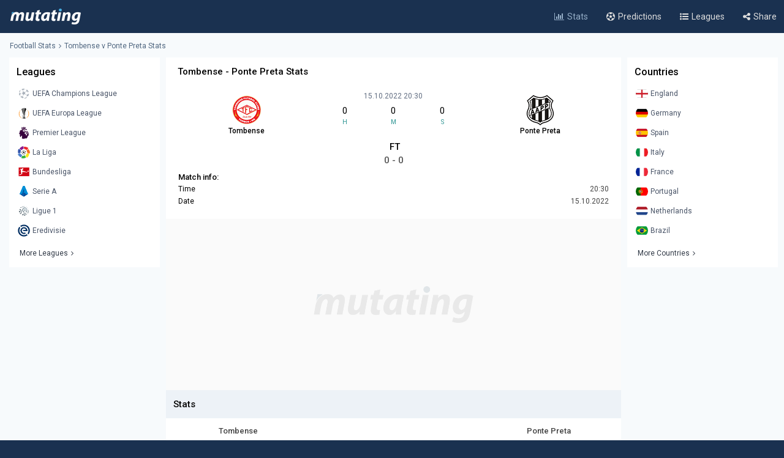

--- FILE ---
content_type: text/html; charset=UTF-8
request_url: https://www.mutating.com/football-stats/match-preview-tombense-vs-ponte-preta-stats-h2h-preview-and-prediction-idijhc/
body_size: 13228
content:
<!doctype html>
<html lang="en">
<head>
<title>Tombense vs Ponte Preta Stats H2H Preview and Prediction 2022-10-15</title>
<meta charset="utf-8">
<meta name="viewport" content="width=device-width, initial-scale = 1.0, maximum-scale=5.0, user-scalable=0">
<meta name="keywords" content="soccer, football, soccer stats, football stats, football statistics, soccer statistics">
<meta name="description" content="Tombense - Ponte Preta match stats and live score, Head-to-head records Preview and Prediction 2022-10-15">
<meta name="title" content="Tombense vs Ponte Preta Stats H2H Preview and Prediction 2022-10-15">
<link rel="canonical" href="https://www.mutating.com/football-stats/match-preview-tombense-vs-ponte-preta-stats-h2h-preview-and-prediction-idijhc/" />
<meta property="og:locale" content="en" />
<meta property="og:type" content="article" />
<meta property="og:title" content="Tombense vs Ponte Preta Stats H2H Preview and Prediction 2022-10-15" />
<meta property="og:description" content="Tombense - Ponte Preta match stats and live score, Head-to-head records Preview and Prediction 2022-10-15" />
<meta property="og:url" content="https://www.mutating.com/football-stats/match-preview-tombense-vs-ponte-preta-stats-h2h-preview-and-prediction-idijhc/" />
<meta property="og:site_name" content="Mutating" />
<meta property="article:modified_time" content="2026-02-01T01:42:00+00:00" />
<meta property="og:image" content="https://www.mutating.com/images/mutatingimage.jpg" />
<meta property="og:image:width" content="1200" />
<meta property="og:image:height" content="628" />
<meta name="twitter:card" content="summary_large_image" />
<meta name="twitter:description" content="Tombense - Ponte Preta match stats and live score, Head-to-head records Preview and Prediction 2022-10-15" />
<meta name="twitter:title" content="Tombense vs Ponte Preta Stats H2H Preview and Prediction 2022-10-15" />
<meta name="twitter:site" content="@Mutating_Social" />
<meta name="twitter:image" content="https://www.mutating.com/images/mutatingimage.jpg" />
<link rel="shortcut icon" href="https://www.mutating.com/favicon.ico" type="image/x-icon">
<link rel="icon" href="https://www.mutating.com/favicon.ico" type="image/x-icon">
<link rel="apple-touch-icon" sizes="57x57" href="https://www.mutating.com/icons/apple-icon-57x57.png">
<link rel="apple-touch-icon" sizes="60x60" href="https://www.mutating.com/icons/apple-icon-60x60.png">
<link rel="apple-touch-icon" sizes="72x72" href="https://www.mutating.com/icons/apple-icon-72x72.png">
<link rel="apple-touch-icon" sizes="76x76" href="https://www.mutating.com/icons/apple-icon-76x76.png">
<link rel="apple-touch-icon" sizes="114x114" href="https://www.mutating.com/icons/apple-icon-114x114.png">
<link rel="apple-touch-icon" sizes="120x120" href="https://www.mutating.com/icons/apple-icon-120x120.png">
<link rel="apple-touch-icon" sizes="144x144" href="https://www.mutating.com/icons/apple-icon-144x144.png">
<link rel="apple-touch-icon" sizes="152x152" href="https://www.mutating.com/icons/apple-icon-152x152.png">
<link rel="apple-touch-icon" sizes="180x180" href="https://www.mutating.com/icons/apple-icon-180x180.png">
<link rel="icon" type="image/png" sizes="192x192"  href="https://www.mutating.com/icons/android-icon-192x192.png">
<link rel="icon" type="image/png" sizes="32x32" href="https://www.mutating.com/icons/favicon-32x32.png">
<link rel="icon" type="image/png" sizes="96x96" href="https://www.mutating.com/icons/favicon-96x96.png">
<link rel="icon" type="image/png" sizes="16x16" href="https://www.mutating.com/icons/favicon-16x16.png">
<link rel="manifest" href="https://www.mutating.com/icons/manifest.json">
<meta name="msapplication-TileColor" content="#1a3150">
<meta name="msapplication-TileImage" content="https://www.mutating.com/icons/ms-icon-144x144.png">
<meta name="theme-color" content="#1a3150">
<link rel="preconnect" href="https://fonts.gstatic.com">
<link rel="preconnect" href="https://adservice.google.com/">
<link rel="preconnect" href="https://googleads.g.doubleclick.net/">
<link rel="preconnect" href="https://www.googletagservices.com/">
<link rel="preconnect" href="https://tpc.googlesyndication.com/">
<link rel="preconnect" href="https://pagead2.googlesyndication.com">
<link rel="preconnect" href="https://www.google-analytics.com">
<link rel="preconnect" href="https://ssl.google-analytics.com">
<link rel="preconnect" href="https://stats.g.doubleclick.net">
<link rel="preconnect" href="https://www.googletagmanager.com">
<link rel="preconnect" href="https://www.gstatic.com">
<link rel="preload" href="https://www.mutating.com/assets/fonts/af7ae50.woff2" as="font" type="font/woff2" crossorigin="anonymous">
<link rel="preload" as="style" href="https://fonts.googleapis.com/css2?family=Roboto:wght@400;500&display=swap">
<link rel="stylesheet" media="print" onload="this.onload=null;this.removeAttribute('media');" href="https://fonts.googleapis.com/css2?family=Roboto:wght@400;500&display=swap">
<noscript>
<link rel="stylesheet" href="https://fonts.googleapis.com/css2?family=Roboto:wght@400;500&display=swap">
</noscript>
<link rel="stylesheet"  href="https://www.mutating.com/css/sytlemutatingnew.css">
<script src="//cdn.snigelweb.com/adconsent/adconsent.js" type="text/javascript"></script>
<style>
.snigel-cmp-framework .sn-inner {background-color:#fffefe!important;}.snigel-cmp-framework .sn-b-def {border-color:#193150!important;color:#193150!important;}.snigel-cmp-framework .sn-b-def.sn-blue {color:#ffffff!important;background-color:#193150!important;border-color:#193150!important;}.snigel-cmp-framework .sn-selector ul li {color:#193150!important;}.snigel-cmp-framework .sn-selector ul li:after {background-color:#193150!important;}.snigel-cmp-framework .sn-footer-tab .sn-privacy a {color:#193150!important;}.snigel-cmp-framework .sn-arrow:after,.snigel-cmp-framework .sn-arrow:before {background-color:#193150!important;}.snigel-cmp-framework .sn-switch input:checked + span::before {background-color:#193150!important;}#adconsent-usp-link {border: 1px solid #193150!important;color:#193150!important;}#adconsent-usp-banner-optout input:checked + .adconsent-usp-slider {background-color:#193150!important;}#adconsent-usp-banner-btn {color:#ffffff;border: solid 1px #193150!important;background-color:#193150!important; }
</style>
<script>
  adconsent('setPrivacyPolicy', '//www.mutating.com/privacy/');
  adconsent.gdpr('setLogo', '//www.mutating.com/images/logoconsent-min.jpg');
  adconsent.gdpr('enableWelcomeTitle');
  adconsent.gdpr('enableWelcomeText');
  adconsent.gdpr('reconsiderConsent', 48);
  adconsent('start');
</script>
<script async src="https://pagead2.googlesyndication.com/pagead/js/adsbygoogle.js?client=ca-pub-1439671726459342"
     crossorigin="anonymous"></script>
<link rel="stylesheet"  href="https://www.mutating.com/css/snigcss.css"><script type="application/ld+json">{"@context":"https://schema.org","@type":"Organization","name":"Mutating","url":"https://www.mutating.com/football-stats/","logo":"https://www.mutating.com/images/mutatingimage.jpg","sameAs":["https://www.facebook.com/"]}</script>
<script type="application/ld+json">{"@context":"https://schema.org","@type":"BreadcrumbList","itemListElement":[{"@type":"ListItem","position":1,"name":"Home","item":"https://www.mutating.com/"},{"@type":"ListItem","position":2,"name":"Football Stats","item":"https://www.mutating.com/football-stats/"},{"@type":"ListItem","position":3,"name":"Soccer Predictions","item":"https://www.mutating.com/soccer-predictions/"},{"@type":"ListItem","position":4,"name":"Live Soccer Predictions","item":"https://www.mutating.com/soccer-predictions/live/"},{"@type":"ListItem","position":5,"name":"Football Tables & Stats","item":"https://www.mutating.com/football-tables-stats/"},{"@type":"ListItem","position":6,"name":"Tombense vs Ponte Preta Stats H2H Preview and Prediction 2022-10-15","item":"https://www.mutating.com/football-stats/match-preview-tombense-vs-ponte-preta-stats-h2h-preview-and-prediction-idijhc/"}]}</script>    
<style>.standingshome{background:#faebd7;}.standingsaway{background:#f5f5dc;}</style>
<script>const urlidupdate = "idijhc";var config = {static_id: "838972"};const countdown = new Date("Oct 15,2022 20:30:00");</script>
<body>
<div id="loader">
<div></div>
</div>
<div class="layoutis">
<div class="sitebg autoimportant">
<!-- start header -->
<header> 
<div class="barheader"><div class="container margin-auto padding075"><div class="logodiv">
    <div class="logomargins"><a href="https://www.mutating.com/football-stats/" title="Football Stats">
    <img src="https://www.mutating.com/images/logodesk.png" alt="Football Stats" width="117" height="30" class="logosite logodesk"><img src="https://www.mutating.com/images/logomob.png" alt="Football Stats" width="117" height="28" class="logosite logomob"></a>
    </div> 
    <div class="flex-grow padding05">
    <div class="flex justify-end menudesk">
    <a href="https://www.mutating.com/football-stats/" title="Football Stats" class="linktopmenu"><i class="fa fa-bar-chart2 topicon selected"></i><span class="topsmenus selecttopmenu">Stats</span></a>
    <a href="https://www.mutating.com/soccer-predictions/" title="Soccer Predictions" class="linktopmenu"><i class="fa fa-futbol-o topicon"></i><span class="topsmenus">Predictions</span></a>
    <a href="https://www.mutating.com/football-tables-stats/" title="Football Tables & Stats" class="linktopmenu"><i class="fa fa-list-ul topicon"></i><span class="topsmenus">Leagues</span></a>
    <span class="share-button2 linktopmenu"><i class="fa fa-share-alt topicon"></i><span class="topsmenus">Share</span></span>
    </div></div> 
    </div></div></div> 
</header>


<!-- end header  -->
<div class="container margin-auto contentdiv autoimportant minheight spacecontent">
<!-- start breadcrumb -->
<div class="divbread">
    <ol class="flex items-center marginbread">
        <li class="flex items-center libread"><a href="https://www.mutating.com/football-stats/" class="linkbread">Football Stats</a></li>
        <li class="flex items-center libread lasttrunk"><span class="imargin"><i class="fa fa-angle-right"></i></span><a href="https://www.mutating.com/football-stats/match-preview-tombense-vs-ponte-preta-stats-h2h-preview-and-prediction-idijhc/" class="linkbread">Tombense v Ponte Preta Stats</a></li>
    </ol>
</div>
<!-- end breadcrumb -->
<!-- start leftsid -->
<div class="flex flex-wrap autoimportant">
<div class="divsides">
    <aside class="sticky top0 paddtop10">
        <div class="bg-white overflow-hidden">
            <div class="flex justify-between items-center sidesstyle">Leagues</div> 
            <div class="selectoptmenus">
            <ul class="colormix">
                <li class="margintop4"><a href="https://www.mutating.com/football-stats/league-uefa-champions-league-country-world-tables-stats-h2h-2/" title="UEFA Champions League tables stats h2h" class="flex items-center linksidemenu"><figure class="figsidemenu"><img src="https://www.mutating.com/images/leagues/cllogo.png" alt="UEFA Champions League tables stats h2h" width="20" height="20"></figure><span>UEFA Champions League</span></a></li>  
<li class="margintop4"><a href="https://www.mutating.com/football-stats/league-uefa-europa-league-country-world-tables-stats-h2h-3/" title="UEFA Europa League tables stats h2h" class="flex items-center linksidemenu"><figure class="figsidemenu"><img src="https://www.mutating.com/images/leagues/logoeurope.png" alt="UEFA Europa League tables stats h2h" width="20" height="20"></figure><span>UEFA Europa League</span></a></li>  
<li class="margintop4"><a href="https://www.mutating.com/football-stats/league-premier-league-country-england-tables-stats-h2h-39/" title="Premier League tables stats h2h" class="flex items-center linksidemenu"><figure class="figsidemenu"><img src="https://www.mutating.com/images/leagues/premlogo.png" alt="Premier League tables stats h2h" width="20" height="20"></figure><span>Premier League</span></a></li>  
<li class="margintop4"><a href="https://www.mutating.com/football-stats/league-la-liga-country-spain-tables-stats-h2h-140/" title="La Liga tables stats h2h" class="flex items-center linksidemenu"><figure class="figsidemenu"><img src="https://www.mutating.com/images/leagues/lalogo.png" alt="La Liga tables stats h2h" width="20" height="20"></figure><span>La Liga</span></a></li>  
<li class="margintop4"><a href="https://www.mutating.com/football-stats/league-bundesliga-country-germany-tables-stats-h2h-78/" title="Bundesliga tables stats h2h" class="flex items-center linksidemenu"><figure class="figsidemenu"><img src="https://www.mutating.com/images/leagues/bunlogo.png" alt="Bundesliga tables stats h2h" width="20" height="20"></figure><span>Bundesliga</span></a></li>  
<li class="margintop4"><a href="https://www.mutating.com/football-stats/league-serie-a-country-italy-tables-stats-h2h-135/" title="Serie A tables stats h2h" class="flex items-center linksidemenu"><figure class="figsidemenu"><img src="https://www.mutating.com/images/leagues/itallogo.png" alt="Serie A tables stats h2h" width="20" height="20"></figure><span>Serie A</span></a></li>  
<li class="margintop4"><a href="https://www.mutating.com/football-stats/league-ligue-1-country-france-tables-stats-h2h-61/" title="Ligue 1 tables stats h2h" class="flex items-center linksidemenu"><figure class="figsidemenu"><img src="https://www.mutating.com/images/leagues/fraliglogo.png" alt="Ligue 1 tables stats h2h" width="20" height="20"></figure><span>Ligue 1</span></a></li>  
<li class="margintop4"><a href="https://www.mutating.com/football-stats/league-eredivisie-country-netherlands-tables-stats-h2h-88/" title="Eredivisie tables stats h2h" class="flex items-center linksidemenu"><figure class="figsidemenu"><img src="https://www.mutating.com/images/leagues/holerilogo.png" alt="Eredivisie tables stats h2h" width="20" height="20"></figure><span>Eredivisie</span></a></li>            </ul>  
            <div class="moreleagues"><a href="https://www.mutating.com/football-tables-stats/" title="football tables stats" class="flex items-center linksidemenu"><span class="spanmoreleagues">More Leagues</span><i class="fa fa-angle-right"></i></a></div>
            </div>
        </div>
    </aside>
</div><!-- end leftside -->
<div class="centerwidth centerwidth top0 paddtop10">
<main class="bg-white overflow-hidden autoimportant">
<div class="padding12px">
<div class="divtitlecenter">
<h1 class="font-semibold text-base titletruck">Tombense - Ponte Preta Stats</h1>
</div>
    <div class="flex items-center text-center divmainlogos">
            <div class="with33">
                <div class="nameteamlogo mx-auto"><img src="https://www.mutating.com/images/clubs/tombense.png" alt="Tombense" title="Tombense" width="50" height="50" class="mx-auto imagegamedetails">
                <strong class="mx-auto lessstrong">Tombense</strong></div>
            </div>
            <div class="with33">
                <div class="rounded overflow-hidden datetimegame">15.10.2022 20:30</div>
                <div class="text-center my-1">
                    <div class="flex items-center text-center" id="js-countdown">
                        <div class="countdown__timer js-countdown-days"></div>
                        <div class="flex-1 px-1">
                            <div class="text-base"><div class="countdown__timer js-countdown-hours" aria-checked="true" ></div></div>
                            <div class="text-teal-600 text-xss">H</div>
                        </div>
                        <div class="flex-1 px-1">
                            <div class="text-base"><div class="countdown__timer js-countdown-minutes" aria-checked="true" ></div></div>
                            <div class="text-teal-600 text-xss">M</div>
                        </div>
                        <div class="flex-1 px-1">
                            <div class="text-base"><div class="countdown__timer js-countdown-seconds" aria-checked="true"></div></div>
                            <div class="text-teal-600 text-xss">S</div>
                        </div>
                    </div>
                </div>
                <div class="relative relatiheig">
                    <div class="flex items-center justify-center">
                        <div class="relative"><div id="textstream"></div></div>
                    </div>
                </div>
            </div>
            <div class="with33">
                <div class="nameteamlogo mx-auto"><img src="https://www.mutating.com/images/clubs/ponte-preta.png" alt="Ponte Preta" title="Ponte Preta" width="50" height="50" class="mx-auto imagegamedetails">
                <strong class="mx-auto lessstrong">Ponte Preta</strong></div>
            </div>
    </div>
    <div class="scorefinal"><span id="matchgotime"></span></div><div class="scorefinaldetails"><span id="matchgoresult"></span></div>
        <div class="matchinfo"><h2 class="font-semibold text-base matchinfoh2">Match info:</h2>
        <table class="tablestats">
            <tbody>
            <tr>
                <td>Time</td>
                <td class="text-right theadclass">20:30</td>
            </tr>
            <tr>
                <td>Date</td>
                <td class="text-right theadclass">15.10.2022</td>
            </tr>
                          
                        </tbody>
        </table>
    </div>
</div>
<script type="application/ld+json">{"@context": "https://schema.org","@type": "SportsEvent","name": "Tombense - Ponte Preta","startDate": "2022-10-15T20:30:00+00:00","eventStatus": "EventScheduled","endDate": "2022-10-15T20:30","eventAttendanceMode": "OfflineEventAttendanceMode","location": {"@type": "Place","address": "Brazil","name": "Brazil"},"homeTeam": {"@type": "SportsTeam","logo": "https://www.mutating.com/images/clubs/tombense.png","name": "Tombense"},"awayTeam": {"@type": "SportsTeam","logo": "https://www.mutating.com/images/clubs/ponte-preta.png","name": "Ponte Preta"},"description": "Tombense vs Ponte Preta Stats H2H Preview and Prediction 2022-10-15","url": "https://www.mutating.com/football-stats/match-preview-tombense-vs-ponte-preta-stats-h2h-preview-and-prediction-idijhc/","image": "https://www.mutating.com/images/mutatingimage.jpg","performers": [{"@type": "SportsTeam","image": "https://www.mutating.com/images/clubs/tombense.png","name": "Tombense"},{"@type": "SportsTeam","image": "https://www.mutating.com/images/clubs/ponte-preta.png","name": "Ponte Preta"}]}</script>
 
<section><div style="height:280px;background:url('https://www.mutating.com/images/logoplacethismore.webp') no-repeat center center;background-size:35%;background-color:#fafafa;text-align:center;margin:auto;"><a href='javascript:;' title='opentab'> </a>
     <ins class="adsbygoogle"
                        style="display:block"
                        data-ad-client="ca-pub-1439671726459342"
                        data-ad-slot="5252144299"
                        data-ad-format="rectangle, horizontal"
                        data-full-width-responsive="true"></ins>
                        <script>
                        (adsbygoogle = window.adsbygoogle || []).push({});
                        </script></div></section>
<h2 class="h2divider">Stats</h2>
<div class="maintablestats">
    <table class="tablestats">
        <thead class="theadclass">
        <tr>
            <th class="classw40"><div class="font-semibold namebeforestats">Tombense</div></th>
            <th class="text-center"></th>
            <th class="classw40"><div class="font-semibold namebeforestats">Ponte Preta</div></th>
        </tr>
        </thead>
        <tbody>
        <tr>
                        <td>
                <div class="flex items-center justify-center">
                    <div class='inline-block'><div class='forms bg-teal-win'
                                    title='Win'><span class='textresult'>W</span></div></div><div class='inline-block'><div class='forms bg-teal-lose'
                                    title='Lose'><span class='textresult'>L</span></div></div><div class='inline-block'><div class='forms bg-teal-draw'
                            title='Draw'><span class='textresult'>D</span></div></div><div class='inline-block'><div class='forms bg-teal-lose'
                                    title='Lose'><span class='textresult'>L</span></div></div><div class='inline-block'><div class='forms bg-teal-draw'
                            title='Draw'><span class='textresult'>D</span></div></div>                </div>
            </td>
            <td class="theadclass text-center">Form</td>
            <td>
                <div class="flex items-center justify-center">
                    <div class='inline-block'><div class='forms bg-teal-lose'
                                    title='Lose'><span class='textresult'>L</span></div></div><div class='inline-block'><div class='forms bg-teal-draw'
                            title='Draw'><span class='textresult'>D</span></div></div><div class='inline-block'><div class='forms bg-teal-lose'
                                    title='Lose'><span class='textresult'>L</span></div></div><div class='inline-block'><div class='forms bg-teal-lose'
                                    title='Lose'><span class='textresult'>L</span></div></div><div class='inline-block'><div class='forms bg-teal-lose'
                                    title='Lose'><span class='textresult'>L</span></div></div>                </div>
            </td>
        </tr>
        <tr>
            <td>
                <div class="flex items-center justify-center">
                    <div class='inline-block'>
                            <div class='forms bg-teal-no'
                                title='No'><span class='textresult'>N</span></div>
                        </div><div class='inline-block'>
                            <div class='forms bg-teal-no'
                                title='No'><span class='textresult'>N</span></div>
                        </div><div class='inline-block'>
                            <div class='forms bg-teal-no'
                                title='No'><span class='textresult'>N</span></div>
                        </div><div class='inline-block'>
                            <div class='forms bg-teal-yes'
                                title='Yes'><span class='textresult'>Y</span></div>
                        </div><div class='inline-block'>
                            <div class='forms bg-teal-no'
                                title='No'><span class='textresult'>N</span></div>
                        </div>                </div>
            </td>
            <td class="theadclass text-center">Both Teams Score</td>
            <td>
                <div class="flex items-center justify-center">
                    <div class='inline-block'>
                            <div class='forms bg-teal-no'
                                title='No'><span class='textresult'>N</span></div>
                        </div><div class='inline-block'>
                            <div class='forms bg-teal-yes'
                                title='Yes'><span class='textresult'>Y</span></div>
                        </div><div class='inline-block'>
                            <div class='forms bg-teal-no'
                                title='No'><span class='textresult'>N</span></div>
                        </div><div class='inline-block'>
                            <div class='forms bg-teal-no'
                                title='No'><span class='textresult'>N</span></div>
                        </div><div class='inline-block'>
                            <div class='forms bg-teal-no'
                                title='No'><span class='textresult'>N</span></div>
                        </div>                </div>
            </td>
        </tr>
        <tr>
            <td>
                <div class="flex items-center justify-center">
                    <div class='inline-block'>
                            <div class='forms bg-teal-under'
                                title='Under'><span class='textresult'>U</span></div>
                        </div><div class='inline-block'>
                            <div class='forms bg-teal-under'
                                title='Under'><span class='textresult'>U</span></div>
                        </div><div class='inline-block'>
                            <div class='forms bg-teal-under'
                                title='Under'><span class='textresult'>U</span></div>
                        </div><div class='inline-block'>
                            <div class='forms bg-teal-over'
                                title='Over'><span class='textresult'>O</span></div>
                        </div><div class='inline-block'>
                            <div class='forms bg-teal-under'
                                title='Under'><span class='textresult'>U</span></div>
                        </div>                </div>
            </td>
            <td class="theadclass text-center">Over Under 2.5</td>
            <td>
                <div class="flex items-center justify-center">
                    <div class='inline-block'>
                            <div class='forms bg-teal-under'
                                title='Under'><span class='textresult'>U</span></div>
                        </div><div class='inline-block'>
                            <div class='forms bg-teal-over'
                                title='Over'><span class='textresult'>O</span></div>
                        </div><div class='inline-block'>
                            <div class='forms bg-teal-under'
                                title='Under'><span class='textresult'>U</span></div>
                        </div><div class='inline-block'>
                            <div class='forms bg-teal-under'
                                title='Under'><span class='textresult'>U</span></div>
                        </div><div class='inline-block'>
                            <div class='forms bg-teal-under'
                                title='Under'><span class='textresult'>U</span></div>
                        </div>                </div>
            </td>
        </tr>
        </tbody>
    </table>
</div>
<div class="maintablestats">
    <div class="filterby"><i class="fa fa-filter"></i> Filter By</div>
    <div class="gamesflex">
        <div class="selecnumgames">Last games:</div>
        <input type="hidden" name="home_style" value="home"/>
        <input type="hidden" name="away_style" value="away"/>
        <div><label class="containerbutton">
                <span class="numbergames">5</span>
                <input type="radio"  name="game_count_5" id="game_count_5" value="5">
                <span class="checkmark"></span>
            </label>
            <label class="containerbutton">
                <span class="numbergames">10</span>
                <input type="radio" checked='checked' name="game_count_10" id="game_count_10" value="10"
                    >
                <span class="checkmark"></span>
            </label>
            <label class="containerbutton">
                <span class="numbergames">15</span>
                <input type="radio"  name="game_count_15" id="game_count_15" value="15">
                <span class="checkmark"></span>
            </label>
        </div>
    </div>
    <div class="gamesflex">
        <div class="selecnumgames">Tombense:</div>
        <input type="hidden" name="game_count" value="10"/>
        <input type="hidden" name="away_style" value="away"/>
        <div>
            <label class="containerbutton">
                <span class="numbergames">Home</span>
                <input type="radio" checked='checked' name="home_style_home_radio" id="home_style_home_radio" value="home">
                <span class="checkmark"></span>
            </label>
            <label class="containerbutton">
                <span class="numbergames">Away</span>
                <input type="radio"  name="home_style_away_radio" id="home_style_away_radio" value="away">
                <span class="checkmark"></span>
            </label>
            <label class="containerbutton">
                <span class="numbergames">Overall</span>
                <input type="radio"  name="home_style_overall_radio" id="home_style_overall_radio" value="overall">
                <span class="checkmark"></span>
            </label>
        </div>
    </div>
    <div class="gamesflex">
        <div class="selecnumgames">Ponte Preta:</div>
            <input type="hidden" name="game_count" value="10"/>
            <input type="hidden" name="home_style" value="home"/>
            <div>
                <label class="containerbutton">
                    <span class="numbergames">Home</span>
                    <input type="radio"  name="away_style" id="away_style_home" value="home">
                    <span class="checkmark"></span>
                </label>
                <label class="containerbutton">
                    <span class="numbergames">Away</span>
                    <input type="radio" checked='checked' name="away_style" id="away_style_away" value="away">
                    <span class="checkmark"></span>
                </label>
                <label class="containerbutton">
                    <span class="numbergames">Overall</span>
                    <input type="radio"  name="away_style" id="away_style_overall" value="overall">
                    <span class="checkmark"></span>
                </label>
            </div>
    </div>
</div>
<h2 class="h2divider">Main Stats</h2>
<div class="maintablestats">
<table class="tablestats">
<thead class="theadclass">
<tr>
    <th class="classw50" colspan="3">
        <div class="flex statsmarg">
            <div class="stateamhome"><div class="font-semibold text-base">Tombense</div><span class="statsnumbgames" id="match_games_home">Last 10 games home</span></div>
            <div class="stateamaway"><div class="font-semibold text-base">Ponte Preta</div><span class="statsnumbgames" id="match_games_away">Last 10 games away</span></div>
        </div>
    </th>
</tr>
</thead>
<tbody>
<tr>
    <td class="tablefullstats20" id="home_goals_score">0.80</td>
    <td class="tablefullstats">Goals scored per game</td>
    <td class="tablefullstats20" id="away_goals_score">0.70</td>
</tr>
<tr>
    <td class="tablefullstats20" id="home_goals_conceded">1.10</td>
    <td class="tablefullstats">Goals conceded per game</td>
    <td class="tablefullstats20" id="away_goals_conceded">1.30</td>
</tr>
<tr>
    <td class="tablefullstats20" id="home_clean_sheet">30.00%
    </td>
    <td class="tablefullstats">Clean sheets</td>
    <td class="tablefullstats20" id="away_clean_sheet">30.00%
    </td>
</tr>
<tr>
    <td class="tablefullstats20" id="home_team_scored">60.00%</td>
    <td class="tablefullstats">Team scored</td>
    <td class="tablefullstats20" id="away_team_scored">60.00%</td>
</tr>
<tr>
    <td class="tablefullstats20" id="home_team_twice_scored">20.00%</td>
    <td class="tablefullstats">Team scored twice</td>
    <td class="tablefullstats20" id="away_team_twice_scored">10.00%</td>
</tr>
<tr>
    <td class="tablefullstats20" id="home_both_scored">0.00%</td>
    <td class="tablefullstats">Scored in both halves</td>
    <td class="tablefullstats20" id="away_both_scored">0.00%</td>
</tr>
<tr>
    <td class="tablefullstats20" id="home_both_conceded">50.00%</td>
    <td class="tablefullstats">Goal in both halves</td>
    <td class="tablefullstats20" id="away_both_conceded">40.00%</td>
</tr>
</tbody>
</table>
</div>
 
<section><div style="height:250px;"><a href='javascript:;' title='opentab'> </a>
<!-- Mutatingresponsivemiddle -->
<ins class="adsbygoogle"
     style="display:block"
     data-ad-client="ca-pub-1439671726459342"
     data-ad-slot="3566653682"
     data-ad-format="auto"
     data-full-width-responsive="true"></ins>
<script>
     (adsbygoogle = window.adsbygoogle || []).push({});
</script>
</div></section>
<h2 class="h2divider">Win Draw Lose</h2>
<div class="maintablestats">
<table class="tablestats">
<thead class="theadclass">
<tr>
    <th class="classw50" colspan="3">
        <div class="flex statsmarg">
            <div class="stateamhome"><div class="font-semibold text-base">Tombense</div><span class="statsnumbgames" id="home_win_draw">Last 10 games home</span></div>
            <div class="stateamaway"><div class="font-semibold text-base">Ponte Preta</div><span class="statsnumbgames" id="away_win_draw">Last 10 games away</span></div>
        </div>
    </th>
</tr>
</thead>
<tbody>
<tr>
    <td class="tablefullstats20" id="home_win">10.00%</td>
    <td class="tablefullstats">Win</td>
    <td class="tablefullstats20" id="away_win">30.00%</td>
</tr>
<tr>
    <td class="tablefullstats20" id="home_draw">50.00%</td>
    <td class="tablefullstats">Draw</td>
    <td class="tablefullstats20" id="away_draw">10.00%</td>
</tr>
<tr>
    <td class="tablefullstats20" id="home_lose">40.00%</td>
    <td class="tablefullstats">Lose</td>
    <td class="tablefullstats20" id="away_lose">60.00%</td>
</tr>
<tr>
    <td class="tablefullstats20" id="home_win_over">10.00%</td>
    <td class="tablefullstats">Win and Over 1.5 goals</td>
    <td class="tablefullstats20" id="away_win_over">10.00%</td>
</tr>
<tr>
    <td class="tablefullstats20" id="home_lose_over">30.00%</td>
    <td class="tablefullstats">Lose and Over 1.5 goals</td>
    <td class="tablefullstats20" id="away_lose_over">50.00%</td>
</tr>
<tr>
    <td class="tablefullstats20" id="home_half_win">20.00%</td>
    <td class="tablefullstats">Team win first half</td>
    <td class="tablefullstats20" id="away_half_win">20.00%</td>
</tr>
<tr>
    <td class="tablefullstats20" id="home_half_draw">50.00%</td>
    <td class="tablefullstats">Team draw at half time</td>
    <td class="tablefullstats20" id="away_half_draw">50.00%</td>
</tr>
<tr>
    <td class="tablefullstats20" id="home_half_lose">30.00%</td>
    <td class="tablefullstats">Team lost first half</td>
    <td class="tablefullstats20" id="away_half_lose">30.00%</td>
</tr>
</tbody>
</table>
</div>
<h2 class="h2divider">Both Teams to Score</h2>
 
<section><div style="height:250px;"><a href='javascript:;' title='opentab'> </a>
<!-- Mutatingresponsivemiddle -->
<ins class="adsbygoogle"
     style="display:block"
     data-ad-client="ca-pub-1439671726459342"
     data-ad-slot="3566653682"
     data-ad-format="auto"
     data-full-width-responsive="true"></ins>
<script>
     (adsbygoogle = window.adsbygoogle || []).push({});
</script>
</div></section>
<div class="maintablestats">
<table class="tablestats">
    <thead class="theadclass">
    <tr>
        <th class="classw50" colspan="3">
            <div class="flex statsmarg">
                <div class="stateamhome"><div class="font-semibold text-base">Tombense</div><span class="statsnumbgames" id="bts_games_home">Last 10 games home</span></div>
                <div class="stateamaway"><div class="font-semibold text-base">Ponte Preta</div><span class="statsnumbgames" id="bts_games_away">Last 10 games away</span></div>
            </div>
        </th>
    </tr>
    </thead>
    <tbody>
    <tr>
        <td class="tablefullstats20" id="home_bts">50.00%</td>
        <td class="tablefullstats">Both Teams to Score</td>
        <td class="tablefullstats20" id="away_bts">40.00%</td>
    </tr>
    <tr>
        <td class="tablefullstats20" id="home_first_bts">0.00%</td>
        <td class="tablefullstats">BTTS in first-half</td>
        <td class="tablefullstats20" id="away_first_bts">10.00%</td>
    </tr>
    <tr>
        <td class="tablefullstats20" id="home_second_bts">20.00%</td>
        <td class="tablefullstats">BBTS in second-half</td>
        <td class="tablefullstats20" id="away_second_bts">20.00%</td>
    </tr>
    <tr>
        <td class="tablefullstats20" id="home_bts_over15">50.00%</td>
        <td class="tablefullstats">BBTS and Over 1.5</td>
        <td class="tablefullstats20" id="away_bts_over15">40.00%</td>
    </tr>
    <tr>
        <td class="tablefullstats20" id="home_bts_over25">30.00%</td>
        <td class="tablefullstats">BBTS and Over 2.5</td>
        <td class="tablefullstats20" id="away_bts_over25">40.00%</td>
    </tr>
    <tr>
        <td class="tablefullstats20" id="home_win_bts">0.00%</td>
        <td class="tablefullstats">Win and BTTS</td>
        <td class="tablefullstats20" id="away_win_bts">10.00%</td>
    </tr>
    <tr>
        <td class="tablefullstats20" id="home_draw_bts">30.00%</td>
        <td class="tablefullstats">Draw and BTTS</td>
        <td class="tablefullstats20" id="away_draw_bts">0.00%</td>
    </tr>
    <tr>
        <td class="tablefullstats20" id="home_lose_bts">20.00%</td>
        <td class="tablefullstats">Lose and BTTS</td>
        <td class="tablefullstats20" id="away_lose_bts">30.00%</td>
    </tr>
    </tbody>
</table>
</div>
<h2 class="h2divider">Match Total Goals</h2>
<div class="maintablestats">
<table class="tablestats">
        <thead class="theadclass">
        <tr>
            <th class="classw50" colspan="3">
                <div class="flex statsmarg">
                    <div class="stateamhome"><div class="font-semibold text-base">Tombense</div><span class="statsnumbgames" id="match_total_games_home">Last 10 games home</span></div>
                    <div class="stateamaway"><div class="font-semibold text-base">Ponte Preta</div><span class="statsnumbgames" id="match_total_games_away">Last 10 games away</span></div>
                </div>
            </th>
        </tr>
        </thead>
        <tbody>
        <tr>
            <td class="tablefullstats20" id="home_match0">20.00%</td>
            <td class="tablefullstats">Match total goals 0</td>
            <td class="tablefullstats20" id="away_match0">10.00%</td>
        </tr>
        <tr>
            <td class="tablefullstats20" id="home_match1">10.00%</td>
            <td class="tablefullstats">Match total goals 1</td>
            <td class="tablefullstats20" id="away_match1">30.00%</td>
        </tr>
        <tr>
            <td class="tablefullstats20" id="home_match2">40.00%</td>
            <td class="tablefullstats">Match total goals 2</td>
            <td class="tablefullstats20" id="away_match2">10.00%</td>
        </tr>
        <tr>
            <td class="tablefullstats20" id="home_match3">20.00%</td>
            <td class="tablefullstats">Match total goals 3</td>
            <td class="tablefullstats20" id="away_match3">50.00%
            </td>
        </tr>
        <tr>
            <td class="tablefullstats20" id="home_match4">10.00%</td>
            <td class="tablefullstats">Match total goals 4</td>
            <td class="tablefullstats20" id="away_match4">0.00%</td>
        </tr>
        <tr>
            <td class="tablefullstats20" id="home_match01">30.00%</td>
            <td class="tablefullstats">Match total goals 0 or 1</td>
            <td class="tablefullstats20" id="away_match01">40.00%</td>
        </tr>
        <tr>
            <td class="tablefullstats20" id="home_match23">60.00%</td>
            <td class="tablefullstats">Match total goals 2 or 3</td>
            <td class="tablefullstats20" id="away_match23">60.00%</td>
        </tr>
        <tr>
            <td class="tablefullstats20" id="home_match4_more">0.00%</td>
            <td class="tablefullstats">Match total goals 4+</td>
            <td class="tablefullstats20" id="away_match4_more">0.00%</td>
        </tr>
        </tbody>
    </table>
</div>
<h2 class="h2divider">Over Under Goals</h2>
 
<section><div style="height:250px;"><a href='javascript:;' title='opentab'> </a>
<!-- Mutatingresponsivemiddle -->
<ins class="adsbygoogle"
     style="display:block"
     data-ad-client="ca-pub-1439671726459342"
     data-ad-slot="3566653682"
     data-ad-format="auto"
     data-full-width-responsive="true"></ins>
<script>
     (adsbygoogle = window.adsbygoogle || []).push({});
</script>
</div></section>
    <div class="maintablestats">
<table class="tablestats">
        <thead class="theadclass">
        <tr>
            <th class="classw50" colspan="3">
                <div class="flex statsmarg">
                    <div class="stateamhome"><div class="font-semibold text-base">Tombense</div><span class="statsnumbgames" id="over_under_game_home">Last 10 games home</span></div>
                    <div class="stateamaway"><div class="font-semibold text-base">Ponte Preta</div><span class="statsnumbgames" id="over_under_game_away">Last 10 games away</span></div>
                </div>
            </th>
        </tr>
        </thead>
        <tbody>
        <tr>
            <td class="tablefullstats20" id="home_over15">70.00%</td>
            <td class="tablefullstats">Over 1.5 goals</td>
            <td class="tablefullstats20" id="away_over15">60.00%</td>
        </tr>
        <tr>
            <td class="tablefullstats20" id="home_over25">30.00%</td>
            <td class="tablefullstats">Over 2.5 goals</td>
            <td class="tablefullstats20" id="away_over25">50.00%</td>
        </tr>
        <tr>
            <td class="tablefullstats20" id="home_over35">10.00%</td>
            <td class="tablefullstats">Over 3.5 goals</td>
            <td class="tablefullstats20" id="away_over35">0.00%</td>
        </tr>
        <tr>
            <td class="tablefullstats20" id="home_under15">30.00%</td>
            <td class="tablefullstats">Under 1.5 goals</td>
            <td class="tablefullstats20" id="away_under15">40.00%</td>
        </tr>
        <tr>
            <td class="tablefullstats20" id="home_under25">70.00%</td>
            <td class="tablefullstats">Under 2.5 goals</td>
            <td class="tablefullstats20" id="away_under25">50.00%</td>
        </tr>
        <tr>
            <td class="tablefullstats20" id="home_under35">90.00%</td>
            <td class="tablefullstats">Under 3.5 goals</td>
            <td class="tablefullstats20" id="away_under35">100.00%</td>
        </tr>
        <tr>
            <td class="tablefullstats20" id="home_half_over15">50.00%</td>
            <td class="tablefullstats">Over 0.5 goals at half-time</td>
            <td class="tablefullstats20" id="away_half_over15">60.00%</td>
        </tr>
        <tr>
            <td class="tablefullstats20" id="home_half_over25">10.00%</td>
            <td class="tablefullstats">Over 1.5 goals at half-time</td>
            <td class="tablefullstats20" id="away_half_over25">20.00%</td>
        </tr>
        <tr>
            <td class="tablefullstats20" id="home_half_over35">0.00%</td>
            <td class="tablefullstats">Over 2.5 goals at half-time</td>
            <td class="tablefullstats20" id="away_half_over35">0.00%</td>
        </tr>
        </tbody>
    </table>
</div>
<h2 class="h2divider">Half Time-Full Time</h2>
<div class="maintablestats">
<table class="tablestats">
        <thead class="theadclass">
        <tr>
            <th class="classw50" colspan="3">
                <div class="flex statsmarg">
                    <div class="stateamhome"><div class="font-semibold text-base">Tombense</div><span class="statsnumbgames" id="hf_games_home">Last 10 games home</span></div>
                    <div class="stateamaway"><div class="font-semibold text-base">Ponte Preta</div><span class="statsnumbgames" id="hf_games_away">Last 10 games away</span></div>
                </div>
            </th>
        </tr>
        </thead>
        <tbody>
        <tr>
            <td class="tablefullstats20" id="home_win_hf">0.00%</td>
            <td class="tablefullstats">Win HT - Win FT</td>
            <td class="tablefullstats20" id="away_win_hf">20.00%</td>
        </tr>
        <tr>
            <td class="tablefullstats20" id="home_win_ht_draw_ft">10.00%</td>
            <td class="tablefullstats">Win HT - Draw FT</td>
            <td class="tablefullstats20" id="away_win_ht_draw_ft">0.00%</td>
        </tr>
        <tr>
            <td class="tablefullstats20" id="home_win_ht_lost_ft">10.00%</td>
            <td class="tablefullstats">Win HT - Lose FT</td>
            <td class="tablefullstats20" id="away_win_ht_lost_ft">0.00%</td>
        </tr>
        <tr>
            <td class="tablefullstats20" id="home_draw_ht_win_ft">10.00%</td>
            <td class="tablefullstats">Draw HT - Win FT</td>
            <td class="tablefullstats20" id="away_draw_ht_win_ft">10.00%</td>
        </tr>
        <tr>
            <td class="tablefullstats20" id="home_draw_ht_draw_ft">30.00%</td>
            <td class="tablefullstats">Draw HT - Draw FT</td>
            <td class="tablefullstats20" id="away_draw_ht_draw_ft">10.00%</td>
        </tr>
        <tr>
            <td class="tablefullstats20" id="home_draw_ht_lost_ft">10.00%</td>
            <td class="tablefullstats">Draw HT - Lose FT</td>
            <td class="tablefullstats20" id="away_draw_ht_lost_ft">30.00%</td>
        </tr>
        <tr>
            <td class="tablefullstats20" id="home_lost_ht_win_ft">0.00%</td>
            <td class="tablefullstats">Lose HT - Win FT</td>
            <td class="tablefullstats20" id="away_lost_ht_win_ft">0.00%</td>
        </tr>
        <tr>
            <td class="tablefullstats20" id="home_lost_ht_draw_ft">10.00%</td>
            <td class="tablefullstats">Lose HT - Draw FT</td>
            <td class="tablefullstats20" id="away_lost_ht_draw_ft">0.00%</td>
        </tr>
        <tr>
            <td class="tablefullstats20"  id="home_lost_ht_lost_ft">20.00%</td>
            <td class="tablefullstats">Lose HT - Lose FT</td>
            <td class="tablefullstats20" id="away_lost_ht_lost_ft">30.00%</td>
        </tr>
        </tbody>
    </table>
</div>
<h2 class="h2divider">Tombense Trends</h2>
<div class="maintablestats">
<table class="tablestats">
<tbody>
<tr>
    <td><div class="titletrends">Tombense trends last games.</span></div></td>
</tr>    
<tr>
    <td>Tombense games have <span class="font-bold">under 2.5 goals</span> in their last 3 matches.
    </td>
</tr>
 
<tr>
    <td>Tombense <span class="font-bold">haven't lost</span> any of their last 2 away matches.
    </td>
</tr>
 
<tr>
    <td>Tombense <span class="font-bold">draw</span> their last 2 away matches.
    </td>
</tr>
</tbody>
</table>
</div>
 
<section><div style="height:250px;"><a href='javascript:;' title='opentab'> </a>
<!-- Mutatingresponsivemiddle -->
<ins class="adsbygoogle"
     style="display:block"
     data-ad-client="ca-pub-1439671726459342"
     data-ad-slot="3566653682"
     data-ad-format="auto"
     data-full-width-responsive="true"></ins>
<script>
     (adsbygoogle = window.adsbygoogle || []).push({});
</script>
</div></section>
<h2 class="h2divider">Ponte Preta Trends</h2>
<div class="maintablestats">
<table class="tablestats">
    <tbody>
    <td><div class="titletrends">Ponte Preta trends last games.</div></td>    
                                                 
        <tr>
        <td>Ponte Preta <span class="font-bold">have lost</span> their last 3 away matches.
        </td>
    </tr>
                             
        <tr>
        <td>Ponte Preta have <span class="font-bold">under 0.5 second half goals</span> in their last 6 games.
        </td>
    </tr>
            </tbody>
</table>
</div>
<h2 class="h2divider">Last Matches Tombense</h2>
<div>
    <a href='https://mutating.com/football-stats/match-preview-tombense-vs-democrata-gv-stats-h2h-preview-and-prediction-bfaahce/' title='Tombense vs Democrata GV stats, h2h and prediction'><div class='gamdediv'>
                                        <div class='w60'>
                                            <div class='nostart'><span class='flex'>25 Jan</span><span>23:00</span></div>
                                        </div>
                                        <div class='flex-1'>
                                            <div class='flex items-center'>
                                                <figure class='figsidemenu'>
                                                <img class='lazy' src='https://www.mutating.com/images/imagefill.png' data-src='https://www.mutating.com/images/clubs/tombense.png' width='20' height='20' alt='Tombense'></figure>
                                                <h2 class='flex justify-between flex-grow font-semibold'>Tombense<span class='scorem'> 2  </span></h2></div>
                                            <div class='flex items-center mt-1'>
                                                <figure class='figsidemenu'>
                                                <img class='lazy' src='https://www.mutating.com/images/imagefill.png' data-src='https://www.mutating.com/images/clubs/democrata-gv.png' width='20' height='20' alt='Democrata GV'></figure>
                                                <h2 class='flex justify-between flex-grow'>Democrata GV <span class='scorem'> 0</span></h2></div>
                                        </div>
                                        <div class='w80 text-right'><i class='fa fa-bar-chart' aria-hidden='true'></i></div>
                                    </div>
                                </a><a href='https://mutating.com/football-stats/match-preview-tombense-vs-north-esporte-stats-h2h-preview-and-prediction-bfaahbd/' title='Tombense vs North Esporte stats, h2h and prediction'><div class='gamdediv'>
                                        <div class='w60'>
                                            <div class='nostart'><span class='flex'>21 Jan</span><span>22:00</span></div>
                                        </div>
                                        <div class='flex-1'>
                                            <div class='flex items-center'>
                                                <figure class='figsidemenu'>
                                                <img class='lazy' src='https://www.mutating.com/images/imagefill.png' data-src='https://www.mutating.com/images/clubs/tombense.png' width='20' height='20' alt='Tombense'></figure>
                                                <h2 class='flex justify-between flex-grow'>Tombense<span class='scorem'> 0  </span></h2></div>
                                            <div class='flex items-center mt-1'>
                                                <figure class='figsidemenu'>
                                                <img class='lazy' src='https://www.mutating.com/images/imagefill.png' data-src='https://www.mutating.com/images/clubs/north-esporte.png' width='20' height='20' alt='North Esporte'></figure>
                                                <h2 class='flex justify-between flex-grow font-semibold'>North Esporte <span class='scorem'> 1</span></h2></div>
                                        </div>
                                        <div class='w80 text-right'><i class='fa fa-bar-chart' aria-hidden='true'></i></div>
                                    </div>
                                </a><a href='https://mutating.com/football-stats/match-preview-atletico-mg-vs-tombense-stats-h2h-preview-and-prediction-bfaahbc/' title='Atletico-MG vs Tombense stats, h2h and prediction'><div class='gamdediv'>
                                        <div class='w60'>
                                            <div class='nostart'><span class='flex'>18 Jan</span><span>21:00</span></div>
                                        </div>
                                        <div class='flex-1'>
                                            <div class='flex items-center'>
                                                <figure class='figsidemenu'>
                                                <img class='lazy' src='https://www.mutating.com/images/imagefill.png' data-src='https://www.mutating.com/images/clubs/atletico-mg.png' width='20' height='20' alt='Atletico-MG'></figure>
                                                <h2 class='flex justify-between flex-grow'>Atletico-MG<span class='scorem'> 0  </span></h2></div>
                                            <div class='flex items-center mt-1'>
                                                <figure class='figsidemenu'>
                                                <img class='lazy' src='https://www.mutating.com/images/imagefill.png' data-src='https://www.mutating.com/images/clubs/tombense.png' width='20' height='20' alt='Tombense'></figure>
                                                <h2 class='flex justify-between flex-grow'>Tombense <span class='scorem'> 0</span></h2></div>
                                        </div>
                                        <div class='w80 text-right'><i class='fa fa-bar-chart' aria-hidden='true'></i></div>
                                    </div>
                                </a><a href='https://mutating.com/football-stats/match-preview-tombense-vs-cruzeiro-stats-h2h-preview-and-prediction-bfaahac/' title='Tombense vs Cruzeiro stats, h2h and prediction'><div class='gamdediv'>
                                        <div class='w60'>
                                            <div class='nostart'><span class='flex'>15 Jan</span><span>00:30</span></div>
                                        </div>
                                        <div class='flex-1'>
                                            <div class='flex items-center'>
                                                <figure class='figsidemenu'>
                                                <img class='lazy' src='https://www.mutating.com/images/imagefill.png' data-src='https://www.mutating.com/images/clubs/tombense.png' width='20' height='20' alt='Tombense'></figure>
                                                <h2 class='flex justify-between flex-grow'>Tombense<span class='scorem'> 1  </span></h2></div>
                                            <div class='flex items-center mt-1'>
                                                <figure class='figsidemenu'>
                                                <img class='lazy' src='https://www.mutating.com/images/imagefill.png' data-src='https://www.mutating.com/images/clubs/cruzeiro.png' width='20' height='20' alt='Cruzeiro'></figure>
                                                <h2 class='flex justify-between flex-grow font-semibold'>Cruzeiro <span class='scorem'> 2</span></h2></div>
                                        </div>
                                        <div class='w80 text-right'><i class='fa fa-bar-chart' aria-hidden='true'></i></div>
                                    </div>
                                </a><a href='https://mutating.com/football-stats/match-preview-uberlandia-vs-tombense-stats-h2h-preview-and-prediction-bfaagjg/' title='Uberlandia vs Tombense stats, h2h and prediction'><div class='gamdediv'>
                                        <div class='w60'>
                                            <div class='nostart'><span class='flex'>10 Jan</span><span>19:00</span></div>
                                        </div>
                                        <div class='flex-1'>
                                            <div class='flex items-center'>
                                                <figure class='figsidemenu'>
                                                <img class='lazy' src='https://www.mutating.com/images/imagefill.png' data-src='https://www.mutating.com/images/clubs/uberlandia.png' width='20' height='20' alt='Uberlandia'></figure>
                                                <h2 class='flex justify-between flex-grow'>Uberlandia<span class='scorem'> 0  </span></h2></div>
                                            <div class='flex items-center mt-1'>
                                                <figure class='figsidemenu'>
                                                <img class='lazy' src='https://www.mutating.com/images/imagefill.png' data-src='https://www.mutating.com/images/clubs/tombense.png' width='20' height='20' alt='Tombense'></figure>
                                                <h2 class='flex justify-between flex-grow'>Tombense <span class='scorem'> 0</span></h2></div>
                                        </div>
                                        <div class='w80 text-right'><i class='fa fa-bar-chart' aria-hidden='true'></i></div>
                                    </div>
                                </a><a href='https://mutating.com/football-stats/match-preview-tombense-vs-guarani-campinas-stats-h2h-preview-and-prediction-bdfhhfg/' title='Tombense vs Guarani Campinas stats, h2h and prediction'><div class='gamdediv'>
                                        <div class='w60'>
                                            <div class='nostart'><span class='flex'>30 Aug</span><span>21:00</span></div>
                                        </div>
                                        <div class='flex-1'>
                                            <div class='flex items-center'>
                                                <figure class='figsidemenu'>
                                                <img class='lazy' src='https://www.mutating.com/images/imagefill.png' data-src='https://www.mutating.com/images/clubs/tombense.png' width='20' height='20' alt='Tombense'></figure>
                                                <h2 class='flex justify-between flex-grow'>Tombense<span class='scorem'> 2  </span></h2></div>
                                            <div class='flex items-center mt-1'>
                                                <figure class='figsidemenu'>
                                                <img class='lazy' src='https://www.mutating.com/images/imagefill.png' data-src='https://www.mutating.com/images/clubs/guarani-campinas.png' width='20' height='20' alt='Guarani Campinas'></figure>
                                                <h2 class='flex justify-between flex-grow'>Guarani Campinas <span class='scorem'> 2</span></h2></div>
                                        </div>
                                        <div class='w80 text-right'><i class='fa fa-bar-chart' aria-hidden='true'></i></div>
                                    </div>
                                </a><a href='https://mutating.com/football-stats/match-preview-botafogo-pb-vs-tombense-stats-h2h-preview-and-prediction-bdfhhfc/' title='Botafogo PB vs Tombense stats, h2h and prediction'><div class='gamdediv'>
                                        <div class='w60'>
                                            <div class='nostart'><span class='flex'>24 Aug</span><span>23:00</span></div>
                                        </div>
                                        <div class='flex-1'>
                                            <div class='flex items-center'>
                                                <figure class='figsidemenu'>
                                                <img class='lazy' src='https://www.mutating.com/images/imagefill.png' data-src='https://www.mutating.com/images/clubs/botafogo-pb.png' width='20' height='20' alt='Botafogo PB'></figure>
                                                <h2 class='flex justify-between flex-grow font-semibold'>Botafogo PB<span class='scorem'> 1  </span></h2></div>
                                            <div class='flex items-center mt-1'>
                                                <figure class='figsidemenu'>
                                                <img class='lazy' src='https://www.mutating.com/images/imagefill.png' data-src='https://www.mutating.com/images/clubs/tombense.png' width='20' height='20' alt='Tombense'></figure>
                                                <h2 class='flex justify-between flex-grow'>Tombense <span class='scorem'> 0</span></h2></div>
                                        </div>
                                        <div class='w80 text-right'><i class='fa fa-bar-chart' aria-hidden='true'></i></div>
                                    </div>
                                </a><a href='https://mutating.com/football-stats/match-preview-tombense-vs-caxias-stats-h2h-preview-and-prediction-bdfhhdg/' title='Tombense vs Caxias stats, h2h and prediction'><div class='gamdediv'>
                                        <div class='w60'>
                                            <div class='nostart'><span class='flex'>18 Aug</span><span>23:30</span></div>
                                        </div>
                                        <div class='flex-1'>
                                            <div class='flex items-center'>
                                                <figure class='figsidemenu'>
                                                <img class='lazy' src='https://www.mutating.com/images/imagefill.png' data-src='https://www.mutating.com/images/clubs/tombense.png' width='20' height='20' alt='Tombense'></figure>
                                                <h2 class='flex justify-between flex-grow'>Tombense<span class='scorem'> 0  </span></h2></div>
                                            <div class='flex items-center mt-1'>
                                                <figure class='figsidemenu'>
                                                <img class='lazy' src='https://www.mutating.com/images/imagefill.png' data-src='https://www.mutating.com/images/clubs/caxias.png' width='20' height='20' alt='Caxias'></figure>
                                                <h2 class='flex justify-between flex-grow'>Caxias <span class='scorem'> 0</span></h2></div>
                                        </div>
                                        <div class='w80 text-right'><i class='fa fa-bar-chart' aria-hidden='true'></i></div>
                                    </div>
                                </a><a href='https://mutating.com/football-stats/match-preview-floresta-vs-tombense-stats-h2h-preview-and-prediction-bdfhhdb/' title='Floresta vs Tombense stats, h2h and prediction'><div class='gamdediv'>
                                        <div class='w60'>
                                            <div class='nostart'><span class='flex'>10 Aug</span><span>20:30</span></div>
                                        </div>
                                        <div class='flex-1'>
                                            <div class='flex items-center'>
                                                <figure class='figsidemenu'>
                                                <img class='lazy' src='https://www.mutating.com/images/imagefill.png' data-src='https://www.mutating.com/images/clubs/floresta.png' width='20' height='20' alt='Floresta'></figure>
                                                <h2 class='flex justify-between flex-grow font-semibold'>Floresta<span class='scorem'> 1  </span></h2></div>
                                            <div class='flex items-center mt-1'>
                                                <figure class='figsidemenu'>
                                                <img class='lazy' src='https://www.mutating.com/images/imagefill.png' data-src='https://www.mutating.com/images/clubs/tombense.png' width='20' height='20' alt='Tombense'></figure>
                                                <h2 class='flex justify-between flex-grow'>Tombense <span class='scorem'> 0</span></h2></div>
                                        </div>
                                        <div class='w80 text-right'><i class='fa fa-bar-chart' aria-hidden='true'></i></div>
                                    </div>
                                </a><a href='https://mutating.com/football-stats/match-preview-são-bernardo-vs-tombense-stats-h2h-preview-and-prediction-bdfhhbh/' title='São Bernardo vs Tombense stats, h2h and prediction'><div class='gamdediv'>
                                        <div class='w60'>
                                            <div class='nostart'><span class='flex'>03 Aug</span><span>20:30</span></div>
                                        </div>
                                        <div class='flex-1'>
                                            <div class='flex items-center'>
                                                <figure class='figsidemenu'>
                                                <img class='lazy' src='https://www.mutating.com/images/imagefill.png' data-src='https://www.mutating.com/images/clubs/são-bernardo.png' width='20' height='20' alt='São Bernardo'></figure>
                                                <h2 class='flex justify-between flex-grow font-semibold'>São Bernardo<span class='scorem'> 2  </span></h2></div>
                                            <div class='flex items-center mt-1'>
                                                <figure class='figsidemenu'>
                                                <img class='lazy' src='https://www.mutating.com/images/imagefill.png' data-src='https://www.mutating.com/images/clubs/tombense.png' width='20' height='20' alt='Tombense'></figure>
                                                <h2 class='flex justify-between flex-grow'>Tombense <span class='scorem'> 0</span></h2></div>
                                        </div>
                                        <div class='w80 text-right'><i class='fa fa-bar-chart' aria-hidden='true'></i></div>
                                    </div>
                                </a></div>
<h2 class="h2divider">Last Matches Ponte Preta</h2>
<div>
    <a href='https://mutating.com/football-stats/match-preview-guarani-campinas-vs-ponte-preta-stats-h2h-preview-and-prediction-bfaaffa/' title='Guarani Campinas vs Ponte Preta stats, h2h and prediction'><div class='gamdediv'>
                                        <div class='w60'>
                                            <div class='nostart'><span class='flex'>31 Jan</span><span>19:00</span></div>
                                        </div>
                                        <div class='flex-1'>
                                            <div class='flex items-center'>
                                                <figure class='figsidemenu'>
                                                <img class='lazy' src='https://www.mutating.com/images/imagefill.png' data-src='https://www.mutating.com/images/clubs/guarani-campinas.png' width='20' height='20' alt='Guarani Campinas'></figure>
                                                <h2 class='flex justify-between flex-grow font-semibold'>Guarani Campinas<span class='scorem'> 1  </span></h2></div>
                                            <div class='flex items-center mt-1'>
                                                <figure class='figsidemenu'>
                                                <img class='lazy' src='https://www.mutating.com/images/imagefill.png' data-src='https://www.mutating.com/images/clubs/ponte-preta.png' width='20' height='20' alt='Ponte Preta'></figure>
                                                <h2 class='flex justify-between flex-grow'>Ponte Preta <span class='scorem'> 0</span></h2></div>
                                        </div>
                                        <div class='w80 text-right'><i class='fa fa-bar-chart' aria-hidden='true'></i></div>
                                    </div>
                                </a><a href='https://mutating.com/football-stats/match-preview-ponte-preta-vs-noroeste-stats-h2h-preview-and-prediction-bfaafed/' title='Ponte Preta vs Noroeste stats, h2h and prediction'><div class='gamdediv'>
                                        <div class='w60'>
                                            <div class='nostart'><span class='flex'>24 Jan</span><span>20:00</span></div>
                                        </div>
                                        <div class='flex-1'>
                                            <div class='flex items-center'>
                                                <figure class='figsidemenu'>
                                                <img class='lazy' src='https://www.mutating.com/images/imagefill.png' data-src='https://www.mutating.com/images/clubs/ponte-preta.png' width='20' height='20' alt='Ponte Preta'></figure>
                                                <h2 class='flex justify-between flex-grow'>Ponte Preta<span class='scorem'> 2  </span></h2></div>
                                            <div class='flex items-center mt-1'>
                                                <figure class='figsidemenu'>
                                                <img class='lazy' src='https://www.mutating.com/images/imagefill.png' data-src='https://www.mutating.com/images/clubs/noroeste.png' width='20' height='20' alt='Noroeste'></figure>
                                                <h2 class='flex justify-between flex-grow'>Noroeste <span class='scorem'> 2</span></h2></div>
                                        </div>
                                        <div class='w80 text-right'><i class='fa fa-bar-chart' aria-hidden='true'></i></div>
                                    </div>
                                </a><a href='https://mutating.com/football-stats/match-preview-ponte-preta-vs-são-bernardo-stats-h2h-preview-and-prediction-bfaafdi/' title='Ponte Preta vs São Bernardo stats, h2h and prediction'><div class='gamdediv'>
                                        <div class='w60'>
                                            <div class='nostart'><span class='flex'>22 Jan</span><span>00:30</span></div>
                                        </div>
                                        <div class='flex-1'>
                                            <div class='flex items-center'>
                                                <figure class='figsidemenu'>
                                                <img class='lazy' src='https://www.mutating.com/images/imagefill.png' data-src='https://www.mutating.com/images/clubs/ponte-preta.png' width='20' height='20' alt='Ponte Preta'></figure>
                                                <h2 class='flex justify-between flex-grow'>Ponte Preta<span class='scorem'> 0  </span></h2></div>
                                            <div class='flex items-center mt-1'>
                                                <figure class='figsidemenu'>
                                                <img class='lazy' src='https://www.mutating.com/images/imagefill.png' data-src='https://www.mutating.com/images/clubs/são-bernardo.png' width='20' height='20' alt='São Bernardo'></figure>
                                                <h2 class='flex justify-between flex-grow font-semibold'>São Bernardo <span class='scorem'> 1</span></h2></div>
                                        </div>
                                        <div class='w80 text-right'><i class='fa fa-bar-chart' aria-hidden='true'></i></div>
                                    </div>
                                </a><a href='https://mutating.com/football-stats/match-preview-capivariano-vs-ponte-preta-stats-h2h-preview-and-prediction-bfaafci/' title='Capivariano vs Ponte Preta stats, h2h and prediction'><div class='gamdediv'>
                                        <div class='w60'>
                                            <div class='nostart'><span class='flex'>17 Jan</span><span>21:30</span></div>
                                        </div>
                                        <div class='flex-1'>
                                            <div class='flex items-center'>
                                                <figure class='figsidemenu'>
                                                <img class='lazy' src='https://www.mutating.com/images/imagefill.png' data-src='https://www.mutating.com/images/clubs/capivariano.png' width='20' height='20' alt='Capivariano'></figure>
                                                <h2 class='flex justify-between flex-grow font-semibold'>Capivariano<span class='scorem'> 2  </span></h2></div>
                                            <div class='flex items-center mt-1'>
                                                <figure class='figsidemenu'>
                                                <img class='lazy' src='https://www.mutating.com/images/imagefill.png' data-src='https://www.mutating.com/images/clubs/ponte-preta.png' width='20' height='20' alt='Ponte Preta'></figure>
                                                <h2 class='flex justify-between flex-grow'>Ponte Preta <span class='scorem'> 0</span></h2></div>
                                        </div>
                                        <div class='w80 text-right'><i class='fa fa-bar-chart' aria-hidden='true'></i></div>
                                    </div>
                                </a><a href='https://mutating.com/football-stats/match-preview-ponte-preta-vs-velo-clube-stats-h2h-preview-and-prediction-bfaafcc/' title='Ponte Preta vs Velo Clube stats, h2h and prediction'><div class='gamdediv'>
                                        <div class='w60'>
                                            <div class='nostart'><span class='flex'>15 Jan</span><span>00:00</span></div>
                                        </div>
                                        <div class='flex-1'>
                                            <div class='flex items-center'>
                                                <figure class='figsidemenu'>
                                                <img class='lazy' src='https://www.mutating.com/images/imagefill.png' data-src='https://www.mutating.com/images/clubs/ponte-preta.png' width='20' height='20' alt='Ponte Preta'></figure>
                                                <h2 class='flex justify-between flex-grow'>Ponte Preta<span class='scorem'> 0  </span></h2></div>
                                            <div class='flex items-center mt-1'>
                                                <figure class='figsidemenu'>
                                                <img class='lazy' src='https://www.mutating.com/images/imagefill.png' data-src='https://www.mutating.com/images/clubs/velo-clube.png' width='20' height='20' alt='Velo Clube'></figure>
                                                <h2 class='flex justify-between flex-grow font-semibold'>Velo Clube <span class='scorem'> 1</span></h2></div>
                                        </div>
                                        <div class='w80 text-right'><i class='fa fa-bar-chart' aria-hidden='true'></i></div>
                                    </div>
                                </a><a href='https://mutating.com/football-stats/match-preview-corinthians-vs-ponte-preta-stats-h2h-preview-and-prediction-bfaafbe/' title='Corinthians vs Ponte Preta stats, h2h and prediction'><div class='gamdediv'>
                                        <div class='w60'>
                                            <div class='nostart'><span class='flex'>11 Jan</span><span>19:00</span></div>
                                        </div>
                                        <div class='flex-1'>
                                            <div class='flex items-center'>
                                                <figure class='figsidemenu'>
                                                <img class='lazy' src='https://www.mutating.com/images/imagefill.png' data-src='https://www.mutating.com/images/clubs/corinthians.png' width='20' height='20' alt='Corinthians'></figure>
                                                <h2 class='flex justify-between flex-grow font-semibold'>Corinthians<span class='scorem'> 3  </span></h2></div>
                                            <div class='flex items-center mt-1'>
                                                <figure class='figsidemenu'>
                                                <img class='lazy' src='https://www.mutating.com/images/imagefill.png' data-src='https://www.mutating.com/images/clubs/ponte-preta.png' width='20' height='20' alt='Ponte Preta'></figure>
                                                <h2 class='flex justify-between flex-grow'>Ponte Preta <span class='scorem'> 0</span></h2></div>
                                        </div>
                                        <div class='w80 text-right'><i class='fa fa-bar-chart' aria-hidden='true'></i></div>
                                    </div>
                                </a><a href='https://mutating.com/football-stats/match-preview-ponte-preta-vs-londrina-stats-h2h-preview-and-prediction-beibgic/' title='Ponte Preta vs Londrina stats, h2h and prediction'><div class='gamdediv'>
                                        <div class='w60'>
                                            <div class='nostart'><span class='flex'>25 Oct</span><span>21:00</span></div>
                                        </div>
                                        <div class='flex-1'>
                                            <div class='flex items-center'>
                                                <figure class='figsidemenu'>
                                                <img class='lazy' src='https://www.mutating.com/images/imagefill.png' data-src='https://www.mutating.com/images/clubs/ponte-preta.png' width='20' height='20' alt='Ponte Preta'></figure>
                                                <h2 class='flex justify-between flex-grow font-semibold'>Ponte Preta<span class='scorem'> 2  </span></h2></div>
                                            <div class='flex items-center mt-1'>
                                                <figure class='figsidemenu'>
                                                <img class='lazy' src='https://www.mutating.com/images/imagefill.png' data-src='https://www.mutating.com/images/clubs/londrina.png' width='20' height='20' alt='Londrina'></figure>
                                                <h2 class='flex justify-between flex-grow'>Londrina <span class='scorem'> 0</span></h2></div>
                                        </div>
                                        <div class='w80 text-right'><i class='fa fa-bar-chart' aria-hidden='true'></i></div>
                                    </div>
                                </a><a href='https://mutating.com/football-stats/match-preview-londrina-vs-ponte-preta-stats-h2h-preview-and-prediction-beibgib/' title='Londrina vs Ponte Preta stats, h2h and prediction'><div class='gamdediv'>
                                        <div class='w60'>
                                            <div class='nostart'><span class='flex'>18 Oct</span><span>21:00</span></div>
                                        </div>
                                        <div class='flex-1'>
                                            <div class='flex items-center'>
                                                <figure class='figsidemenu'>
                                                <img class='lazy' src='https://www.mutating.com/images/imagefill.png' data-src='https://www.mutating.com/images/clubs/londrina.png' width='20' height='20' alt='Londrina'></figure>
                                                <h2 class='flex justify-between flex-grow'>Londrina<span class='scorem'> 0  </span></h2></div>
                                            <div class='flex items-center mt-1'>
                                                <figure class='figsidemenu'>
                                                <img class='lazy' src='https://www.mutating.com/images/imagefill.png' data-src='https://www.mutating.com/images/clubs/ponte-preta.png' width='20' height='20' alt='Ponte Preta'></figure>
                                                <h2 class='flex justify-between flex-grow'>Ponte Preta <span class='scorem'> 0</span></h2></div>
                                        </div>
                                        <div class='w80 text-right'><i class='fa fa-bar-chart' aria-hidden='true'></i></div>
                                    </div>
                                </a><a href='https://mutating.com/football-stats/match-preview-ponte-preta-vs-guarani-campinas-stats-h2h-preview-and-prediction-befdefi/' title='Ponte Preta vs Guarani Campinas stats, h2h and prediction'><div class='gamdediv'>
                                        <div class='w60'>
                                            <div class='nostart'><span class='flex'>11 Oct</span><span>21:00</span></div>
                                        </div>
                                        <div class='flex-1'>
                                            <div class='flex items-center'>
                                                <figure class='figsidemenu'>
                                                <img class='lazy' src='https://www.mutating.com/images/imagefill.png' data-src='https://www.mutating.com/images/clubs/ponte-preta.png' width='20' height='20' alt='Ponte Preta'></figure>
                                                <h2 class='flex justify-between flex-grow font-semibold'>Ponte Preta<span class='scorem'> 2  </span></h2></div>
                                            <div class='flex items-center mt-1'>
                                                <figure class='figsidemenu'>
                                                <img class='lazy' src='https://www.mutating.com/images/imagefill.png' data-src='https://www.mutating.com/images/clubs/guarani-campinas.png' width='20' height='20' alt='Guarani Campinas'></figure>
                                                <h2 class='flex justify-between flex-grow'>Guarani Campinas <span class='scorem'> 0</span></h2></div>
                                        </div>
                                        <div class='w80 text-right'><i class='fa fa-bar-chart' aria-hidden='true'></i></div>
                                    </div>
                                </a><a href='https://mutating.com/football-stats/match-preview-brusque-vs-ponte-preta-stats-h2h-preview-and-prediction-befdefd/' title='Brusque vs Ponte Preta stats, h2h and prediction'><div class='gamdediv'>
                                        <div class='w60'>
                                            <div class='nostart'><span class='flex'>04 Oct</span><span>23:30</span></div>
                                        </div>
                                        <div class='flex-1'>
                                            <div class='flex items-center'>
                                                <figure class='figsidemenu'>
                                                <img class='lazy' src='https://www.mutating.com/images/imagefill.png' data-src='https://www.mutating.com/images/clubs/brusque.png' width='20' height='20' alt='Brusque'></figure>
                                                <h2 class='flex justify-between flex-grow font-semibold'>Brusque<span class='scorem'> 2  </span></h2></div>
                                            <div class='flex items-center mt-1'>
                                                <figure class='figsidemenu'>
                                                <img class='lazy' src='https://www.mutating.com/images/imagefill.png' data-src='https://www.mutating.com/images/clubs/ponte-preta.png' width='20' height='20' alt='Ponte Preta'></figure>
                                                <h2 class='flex justify-between flex-grow'>Ponte Preta <span class='scorem'> 1</span></h2></div>
                                        </div>
                                        <div class='w80 text-right'><i class='fa fa-bar-chart' aria-hidden='true'></i></div>
                                    </div>
                                </a></div>

    <div>
                        <h2 class="h2divider">Standings Brazil Serie B</h2>
<div class="divtableform">
<table class="tableform">
<thead>
<tr>
    <th class="font-medium class35">#</th>
    <th class="font-medium text-left">Name</th>
    <th class="font-medium class25">P</th>
    <th class="font-medium class25">W</th>
    <th class="font-medium class25">D</th>
    <th class="font-medium class25">L</th>
    <th class="font-medium class45">Goals</th>
    <th class="font-medium class75 nolast5">Last 5</th>
    <th class="font-medium class35">Pts</th>
</tr>
</thead>
<tbody>
                                                        <tr>
                <td class="linestands"><span>1</span></td>
                <td class="linestands">
                    <div class="flex items-center"><figure class="figsidemenu"><img class="lazy" src="https://www.mutating.com/images/imagefill.png" data-src="https://www.mutating.com/images/clubs/coritiba.png" width="20" height="20" alt="Coritiba" title="Coritiba"></figure>
                    <span class="text-left trunkname">Coritiba</span></div>
                </td>
                <td class="linestands">38</td>
                <td class="linestands">19</td>
                <td class="linestands">11</td>
                <td class="linestands">8</td>
                <td class="linestands">39:23</td>
                <td class="linestands text-right nolast5">
                    <div class="flex items-center justify-center">
                        <div class='inline-block'><div class='standvalue bg-teal-win' title='Win'></div></div><div class='inline-block'><div class='standvalue bg-teal-draw' title='Draw'></div></div><div class='inline-block'><div class='standvalue bg-teal-win' title='Win'></div></div><div class='inline-block'><div class='standvalue bg-teal-draw' title='Draw'></div></div><div class='inline-block'><div class='standvalue bg-teal-win' title='Win'></div></div>                    </div>
                </td>
                <td class="font-semibold linestands">68</td>
            </tr>
                                                        <tr>
                <td class="linestands"><span>2</span></td>
                <td class="linestands">
                    <div class="flex items-center"><figure class="figsidemenu"><img class="lazy" src="https://www.mutating.com/images/imagefill.png" data-src="https://www.mutating.com/images/clubs/atletico-paranaense.png" width="20" height="20" alt="Atletico Paranaense" title="Atletico Paranaense"></figure>
                    <span class="text-left trunkname">Atletico Paranaense</span></div>
                </td>
                <td class="linestands">38</td>
                <td class="linestands">19</td>
                <td class="linestands">8</td>
                <td class="linestands">11</td>
                <td class="linestands">53:43</td>
                <td class="linestands text-right nolast5">
                    <div class="flex items-center justify-center">
                        <div class='inline-block'><div class='standvalue bg-teal-win' title='Win'></div></div><div class='inline-block'><div class='standvalue bg-teal-win' title='Win'></div></div><div class='inline-block'><div class='standvalue bg-teal-win' title='Win'></div></div><div class='inline-block'><div class='standvalue bg-teal-win' title='Win'></div></div><div class='inline-block'><div class='standvalue bg-teal-win' title='Win'></div></div>                    </div>
                </td>
                <td class="font-semibold linestands">65</td>
            </tr>
                                                        <tr>
                <td class="linestands"><span>3</span></td>
                <td class="linestands">
                    <div class="flex items-center"><figure class="figsidemenu"><img class="lazy" src="https://www.mutating.com/images/imagefill.png" data-src="https://www.mutating.com/images/clubs/chapecoense-sc.png" width="20" height="20" alt="Chapecoense-sc" title="Chapecoense-sc"></figure>
                    <span class="text-left trunkname">Chapecoense-sc</span></div>
                </td>
                <td class="linestands">38</td>
                <td class="linestands">18</td>
                <td class="linestands">8</td>
                <td class="linestands">12</td>
                <td class="linestands">52:35</td>
                <td class="linestands text-right nolast5">
                    <div class="flex items-center justify-center">
                        <div class='inline-block'><div class='standvalue bg-teal-win' title='Win'></div></div><div class='inline-block'><div class='standvalue bg-teal-draw' title='Draw'></div></div><div class='inline-block'><div class='standvalue bg-teal-lost' title='Lost'></div></div><div class='inline-block'><div class='standvalue bg-teal-draw' title='Draw'></div></div><div class='inline-block'><div class='standvalue bg-teal-win' title='Win'></div></div>                    </div>
                </td>
                <td class="font-semibold linestands">62</td>
            </tr>
                                                        <tr>
                <td class="linestands"><span>4</span></td>
                <td class="linestands">
                    <div class="flex items-center"><figure class="figsidemenu"><img class="lazy" src="https://www.mutating.com/images/imagefill.png" data-src="https://www.mutating.com/images/clubs/remo.png" width="20" height="20" alt="remo" title="remo"></figure>
                    <span class="text-left trunkname">remo</span></div>
                </td>
                <td class="linestands">38</td>
                <td class="linestands">16</td>
                <td class="linestands">14</td>
                <td class="linestands">8</td>
                <td class="linestands">51:39</td>
                <td class="linestands text-right nolast5">
                    <div class="flex items-center justify-center">
                        <div class='inline-block'><div class='standvalue bg-teal-win' title='Win'></div></div><div class='inline-block'><div class='standvalue bg-teal-lost' title='Lost'></div></div><div class='inline-block'><div class='standvalue bg-teal-draw' title='Draw'></div></div><div class='inline-block'><div class='standvalue bg-teal-draw' title='Draw'></div></div><div class='inline-block'><div class='standvalue bg-teal-win' title='Win'></div></div>                    </div>
                </td>
                <td class="font-semibold linestands">62</td>
            </tr>
                                                        <tr>
                <td class="linestands"><span>5</span></td>
                <td class="linestands">
                    <div class="flex items-center"><figure class="figsidemenu"><img class="lazy" src="https://www.mutating.com/images/imagefill.png" data-src="https://www.mutating.com/images/clubs/criciuma.png" width="20" height="20" alt="Criciuma" title="Criciuma"></figure>
                    <span class="text-left trunkname">Criciuma</span></div>
                </td>
                <td class="linestands">38</td>
                <td class="linestands">17</td>
                <td class="linestands">10</td>
                <td class="linestands">11</td>
                <td class="linestands">47:33</td>
                <td class="linestands text-right nolast5">
                    <div class="flex items-center justify-center">
                        <div class='inline-block'><div class='standvalue bg-teal-lost' title='Lost'></div></div><div class='inline-block'><div class='standvalue bg-teal-win' title='Win'></div></div><div class='inline-block'><div class='standvalue bg-teal-win' title='Win'></div></div><div class='inline-block'><div class='standvalue bg-teal-draw' title='Draw'></div></div><div class='inline-block'><div class='standvalue bg-teal-lost' title='Lost'></div></div>                    </div>
                </td>
                <td class="font-semibold linestands">61</td>
            </tr>
                                                        <tr>
                <td class="linestands"><span>6</span></td>
                <td class="linestands">
                    <div class="flex items-center"><figure class="figsidemenu"><img class="lazy" src="https://www.mutating.com/images/imagefill.png" data-src="https://www.mutating.com/images/clubs/goias.png" width="20" height="20" alt="Goias" title="Goias"></figure>
                    <span class="text-left trunkname">Goias</span></div>
                </td>
                <td class="linestands">38</td>
                <td class="linestands">17</td>
                <td class="linestands">10</td>
                <td class="linestands">11</td>
                <td class="linestands">42:37</td>
                <td class="linestands text-right nolast5">
                    <div class="flex items-center justify-center">
                        <div class='inline-block'><div class='standvalue bg-teal-lost' title='Lost'></div></div><div class='inline-block'><div class='standvalue bg-teal-win' title='Win'></div></div><div class='inline-block'><div class='standvalue bg-teal-win' title='Win'></div></div><div class='inline-block'><div class='standvalue bg-teal-lost' title='Lost'></div></div><div class='inline-block'><div class='standvalue bg-teal-win' title='Win'></div></div>                    </div>
                </td>
                <td class="font-semibold linestands">61</td>
            </tr>
                                                        <tr>
                <td class="linestands"><span>7</span></td>
                <td class="linestands">
                    <div class="flex items-center"><figure class="figsidemenu"><img class="lazy" src="https://www.mutating.com/images/imagefill.png" data-src="https://www.mutating.com/images/clubs/novorizontino.png" width="20" height="20" alt="Novorizontino" title="Novorizontino"></figure>
                    <span class="text-left trunkname">Novorizontino</span></div>
                </td>
                <td class="linestands">38</td>
                <td class="linestands">15</td>
                <td class="linestands">15</td>
                <td class="linestands">8</td>
                <td class="linestands">43:32</td>
                <td class="linestands text-right nolast5">
                    <div class="flex items-center justify-center">
                        <div class='inline-block'><div class='standvalue bg-teal-win' title='Win'></div></div><div class='inline-block'><div class='standvalue bg-teal-lost' title='Lost'></div></div><div class='inline-block'><div class='standvalue bg-teal-draw' title='Draw'></div></div><div class='inline-block'><div class='standvalue bg-teal-draw' title='Draw'></div></div><div class='inline-block'><div class='standvalue bg-teal-draw' title='Draw'></div></div>                    </div>
                </td>
                <td class="font-semibold linestands">60</td>
            </tr>
                                                        <tr>
                <td class="linestands"><span>8</span></td>
                <td class="linestands">
                    <div class="flex items-center"><figure class="figsidemenu"><img class="lazy" src="https://www.mutating.com/images/imagefill.png" data-src="https://www.mutating.com/images/clubs/crb.png" width="20" height="20" alt="CRB" title="CRB"></figure>
                    <span class="text-left trunkname">CRB</span></div>
                </td>
                <td class="linestands">38</td>
                <td class="linestands">16</td>
                <td class="linestands">8</td>
                <td class="linestands">14</td>
                <td class="linestands">45:40</td>
                <td class="linestands text-right nolast5">
                    <div class="flex items-center justify-center">
                        <div class='inline-block'><div class='standvalue bg-teal-lost' title='Lost'></div></div><div class='inline-block'><div class='standvalue bg-teal-win' title='Win'></div></div><div class='inline-block'><div class='standvalue bg-teal-draw' title='Draw'></div></div><div class='inline-block'><div class='standvalue bg-teal-draw' title='Draw'></div></div><div class='inline-block'><div class='standvalue bg-teal-win' title='Win'></div></div>                    </div>
                </td>
                <td class="font-semibold linestands">56</td>
            </tr>
                                                        <tr>
                <td class="linestands"><span>9</span></td>
                <td class="linestands">
                    <div class="flex items-center"><figure class="figsidemenu"><img class="lazy" src="https://www.mutating.com/images/imagefill.png" data-src="https://www.mutating.com/images/clubs/avai.png" width="20" height="20" alt="Avai" title="Avai"></figure>
                    <span class="text-left trunkname">Avai</span></div>
                </td>
                <td class="linestands">38</td>
                <td class="linestands">14</td>
                <td class="linestands">14</td>
                <td class="linestands">10</td>
                <td class="linestands">50:40</td>
                <td class="linestands text-right nolast5">
                    <div class="flex items-center justify-center">
                        <div class='inline-block'><div class='standvalue bg-teal-draw' title='Draw'></div></div><div class='inline-block'><div class='standvalue bg-teal-win' title='Win'></div></div><div class='inline-block'><div class='standvalue bg-teal-draw' title='Draw'></div></div><div class='inline-block'><div class='standvalue bg-teal-win' title='Win'></div></div><div class='inline-block'><div class='standvalue bg-teal-win' title='Win'></div></div>                    </div>
                </td>
                <td class="font-semibold linestands">56</td>
            </tr>
                                                        <tr>
                <td class="linestands"><span>10</span></td>
                <td class="linestands">
                    <div class="flex items-center"><figure class="figsidemenu"><img class="lazy" src="https://www.mutating.com/images/imagefill.png" data-src="https://www.mutating.com/images/clubs/cuiaba.png" width="20" height="20" alt="Cuiaba" title="Cuiaba"></figure>
                    <span class="text-left trunkname">Cuiaba</span></div>
                </td>
                <td class="linestands">38</td>
                <td class="linestands">14</td>
                <td class="linestands">12</td>
                <td class="linestands">12</td>
                <td class="linestands">43:44</td>
                <td class="linestands text-right nolast5">
                    <div class="flex items-center justify-center">
                        <div class='inline-block'><div class='standvalue bg-teal-win' title='Win'></div></div><div class='inline-block'><div class='standvalue bg-teal-draw' title='Draw'></div></div><div class='inline-block'><div class='standvalue bg-teal-lost' title='Lost'></div></div><div class='inline-block'><div class='standvalue bg-teal-lost' title='Lost'></div></div><div class='inline-block'><div class='standvalue bg-teal-lost' title='Lost'></div></div>                    </div>
                </td>
                <td class="font-semibold linestands">54</td>
            </tr>
                                                        <tr>
                <td class="linestands"><span>11</span></td>
                <td class="linestands">
                    <div class="flex items-center"><figure class="figsidemenu"><img class="lazy" src="https://www.mutating.com/images/imagefill.png" data-src="https://www.mutating.com/images/clubs/atletico-goianiense.png" width="20" height="20" alt="Atletico Goianiense" title="Atletico Goianiense"></figure>
                    <span class="text-left trunkname">Atletico Goianiense</span></div>
                </td>
                <td class="linestands">38</td>
                <td class="linestands">13</td>
                <td class="linestands">13</td>
                <td class="linestands">12</td>
                <td class="linestands">39:38</td>
                <td class="linestands text-right nolast5">
                    <div class="flex items-center justify-center">
                        <div class='inline-block'><div class='standvalue bg-teal-lost' title='Lost'></div></div><div class='inline-block'><div class='standvalue bg-teal-draw' title='Draw'></div></div><div class='inline-block'><div class='standvalue bg-teal-lost' title='Lost'></div></div><div class='inline-block'><div class='standvalue bg-teal-win' title='Win'></div></div><div class='inline-block'><div class='standvalue bg-teal-lost' title='Lost'></div></div>                    </div>
                </td>
                <td class="font-semibold linestands">52</td>
            </tr>
                                                        <tr>
                <td class="linestands"><span>12</span></td>
                <td class="linestands">
                    <div class="flex items-center"><figure class="figsidemenu"><img class="lazy" src="https://www.mutating.com/images/imagefill.png" data-src="https://www.mutating.com/images/clubs/operario-pr.png" width="20" height="20" alt="Operario-PR" title="Operario-PR"></figure>
                    <span class="text-left trunkname">Operario-PR</span></div>
                </td>
                <td class="linestands">38</td>
                <td class="linestands">12</td>
                <td class="linestands">12</td>
                <td class="linestands">14</td>
                <td class="linestands">40:44</td>
                <td class="linestands text-right nolast5">
                    <div class="flex items-center justify-center">
                        <div class='inline-block'><div class='standvalue bg-teal-win' title='Win'></div></div><div class='inline-block'><div class='standvalue bg-teal-draw' title='Draw'></div></div><div class='inline-block'><div class='standvalue bg-teal-draw' title='Draw'></div></div><div class='inline-block'><div class='standvalue bg-teal-draw' title='Draw'></div></div><div class='inline-block'><div class='standvalue bg-teal-lost' title='Lost'></div></div>                    </div>
                </td>
                <td class="font-semibold linestands">48</td>
            </tr>
                                                        <tr>
                <td class="linestands"><span>13</span></td>
                <td class="linestands">
                    <div class="flex items-center"><figure class="figsidemenu"><img class="lazy" src="https://www.mutating.com/images/imagefill.png" data-src="https://www.mutating.com/images/clubs/vila-nova.png" width="20" height="20" alt="Vila Nova" title="Vila Nova"></figure>
                    <span class="text-left trunkname">Vila Nova</span></div>
                </td>
                <td class="linestands">38</td>
                <td class="linestands">11</td>
                <td class="linestands">14</td>
                <td class="linestands">13</td>
                <td class="linestands">40:44</td>
                <td class="linestands text-right nolast5">
                    <div class="flex items-center justify-center">
                        <div class='inline-block'><div class='standvalue bg-teal-draw' title='Draw'></div></div><div class='inline-block'><div class='standvalue bg-teal-lost' title='Lost'></div></div><div class='inline-block'><div class='standvalue bg-teal-draw' title='Draw'></div></div><div class='inline-block'><div class='standvalue bg-teal-draw' title='Draw'></div></div><div class='inline-block'><div class='standvalue bg-teal-draw' title='Draw'></div></div>                    </div>
                </td>
                <td class="font-semibold linestands">47</td>
            </tr>
                                                        <tr>
                <td class="linestands"><span>14</span></td>
                <td class="linestands">
                    <div class="flex items-center"><figure class="figsidemenu"><img class="lazy" src="https://www.mutating.com/images/imagefill.png" data-src="https://www.mutating.com/images/clubs/america-mineiro.png" width="20" height="20" alt="America Mineiro" title="America Mineiro"></figure>
                    <span class="text-left trunkname">America Mineiro</span></div>
                </td>
                <td class="linestands">38</td>
                <td class="linestands">12</td>
                <td class="linestands">10</td>
                <td class="linestands">16</td>
                <td class="linestands">41:44</td>
                <td class="linestands text-right nolast5">
                    <div class="flex items-center justify-center">
                        <div class='inline-block'><div class='standvalue bg-teal-lost' title='Lost'></div></div><div class='inline-block'><div class='standvalue bg-teal-draw' title='Draw'></div></div><div class='inline-block'><div class='standvalue bg-teal-win' title='Win'></div></div><div class='inline-block'><div class='standvalue bg-teal-draw' title='Draw'></div></div><div class='inline-block'><div class='standvalue bg-teal-win' title='Win'></div></div>                    </div>
                </td>
                <td class="font-semibold linestands">46</td>
            </tr>
                                                        <tr>
                <td class="linestands"><span>15</span></td>
                <td class="linestands">
                    <div class="flex items-center"><figure class="figsidemenu"><img class="lazy" src="https://www.mutating.com/images/imagefill.png" data-src="https://www.mutating.com/images/clubs/athletic-club-br.png" width="20" height="20" alt="Athletic Club" title="Athletic Club"></figure>
                    <span class="text-left trunkname">Athletic Club</span></div>
                </td>
                <td class="linestands">38</td>
                <td class="linestands">12</td>
                <td class="linestands">8</td>
                <td class="linestands">18</td>
                <td class="linestands">43:53</td>
                <td class="linestands text-right nolast5">
                    <div class="flex items-center justify-center">
                        <div class='inline-block'><div class='standvalue bg-teal-win' title='Win'></div></div><div class='inline-block'><div class='standvalue bg-teal-draw' title='Draw'></div></div><div class='inline-block'><div class='standvalue bg-teal-win' title='Win'></div></div><div class='inline-block'><div class='standvalue bg-teal-lost' title='Lost'></div></div><div class='inline-block'><div class='standvalue bg-teal-lost' title='Lost'></div></div>                    </div>
                </td>
                <td class="font-semibold linestands">44</td>
            </tr>
                                                        <tr>
                <td class="linestands"><span>16</span></td>
                <td class="linestands">
                    <div class="flex items-center"><figure class="figsidemenu"><img class="lazy" src="https://www.mutating.com/images/imagefill.png" data-src="https://www.mutating.com/images/clubs/botafogo-sp.png" width="20" height="20" alt="Botafogo SP" title="Botafogo SP"></figure>
                    <span class="text-left trunkname">Botafogo SP</span></div>
                </td>
                <td class="linestands">38</td>
                <td class="linestands">10</td>
                <td class="linestands">12</td>
                <td class="linestands">16</td>
                <td class="linestands">32:52</td>
                <td class="linestands text-right nolast5">
                    <div class="flex items-center justify-center">
                        <div class='inline-block'><div class='standvalue bg-teal-draw' title='Draw'></div></div><div class='inline-block'><div class='standvalue bg-teal-lost' title='Lost'></div></div><div class='inline-block'><div class='standvalue bg-teal-win' title='Win'></div></div><div class='inline-block'><div class='standvalue bg-teal-win' title='Win'></div></div><div class='inline-block'><div class='standvalue bg-teal-draw' title='Draw'></div></div>                    </div>
                </td>
                <td class="font-semibold linestands">42</td>
            </tr>
                                                        <tr>
                <td class="linestands"><span>17</span></td>
                <td class="linestands">
                    <div class="flex items-center"><figure class="figsidemenu"><img class="lazy" src="https://www.mutating.com/images/imagefill.png" data-src="https://www.mutating.com/images/clubs/ferroviária.png" width="20" height="20" alt="Ferroviária" title="Ferroviária"></figure>
                    <span class="text-left trunkname">Ferroviária</span></div>
                </td>
                <td class="linestands">38</td>
                <td class="linestands">8</td>
                <td class="linestands">16</td>
                <td class="linestands">14</td>
                <td class="linestands">43:52</td>
                <td class="linestands text-right nolast5">
                    <div class="flex items-center justify-center">
                        <div class='inline-block'><div class='standvalue bg-teal-lost' title='Lost'></div></div><div class='inline-block'><div class='standvalue bg-teal-lost' title='Lost'></div></div><div class='inline-block'><div class='standvalue bg-teal-lost' title='Lost'></div></div><div class='inline-block'><div class='standvalue bg-teal-draw' title='Draw'></div></div><div class='inline-block'><div class='standvalue bg-teal-draw' title='Draw'></div></div>                    </div>
                </td>
                <td class="font-semibold linestands">40</td>
            </tr>
                                                        <tr>
                <td class="linestands"><span>18</span></td>
                <td class="linestands">
                    <div class="flex items-center"><figure class="figsidemenu"><img class="lazy" src="https://www.mutating.com/images/imagefill.png" data-src="https://www.mutating.com/images/clubs/amazonas.png" width="20" height="20" alt="Amazonas" title="Amazonas"></figure>
                    <span class="text-left trunkname">Amazonas</span></div>
                </td>
                <td class="linestands">38</td>
                <td class="linestands">8</td>
                <td class="linestands">12</td>
                <td class="linestands">18</td>
                <td class="linestands">38:55</td>
                <td class="linestands text-right nolast5">
                    <div class="flex items-center justify-center">
                        <div class='inline-block'><div class='standvalue bg-teal-lost' title='Lost'></div></div><div class='inline-block'><div class='standvalue bg-teal-draw' title='Draw'></div></div><div class='inline-block'><div class='standvalue bg-teal-lost' title='Lost'></div></div><div class='inline-block'><div class='standvalue bg-teal-win' title='Win'></div></div><div class='inline-block'><div class='standvalue bg-teal-lost' title='Lost'></div></div>                    </div>
                </td>
                <td class="font-semibold linestands">36</td>
            </tr>
                                                        <tr>
                <td class="linestands"><span>19</span></td>
                <td class="linestands">
                    <div class="flex items-center"><figure class="figsidemenu"><img class="lazy" src="https://www.mutating.com/images/imagefill.png" data-src="https://www.mutating.com/images/clubs/volta-redonda.png" width="20" height="20" alt="Volta Redonda" title="Volta Redonda"></figure>
                    <span class="text-left trunkname">Volta Redonda</span></div>
                </td>
                <td class="linestands">38</td>
                <td class="linestands">8</td>
                <td class="linestands">12</td>
                <td class="linestands">18</td>
                <td class="linestands">26:43</td>
                <td class="linestands text-right nolast5">
                    <div class="flex items-center justify-center">
                        <div class='inline-block'><div class='standvalue bg-teal-draw' title='Draw'></div></div><div class='inline-block'><div class='standvalue bg-teal-draw' title='Draw'></div></div><div class='inline-block'><div class='standvalue bg-teal-lost' title='Lost'></div></div><div class='inline-block'><div class='standvalue bg-teal-lost' title='Lost'></div></div><div class='inline-block'><div class='standvalue bg-teal-lost' title='Lost'></div></div>                    </div>
                </td>
                <td class="font-semibold linestands">36</td>
            </tr>
                                                        <tr>
                <td class="linestands"><span>20</span></td>
                <td class="linestands">
                    <div class="flex items-center"><figure class="figsidemenu"><img class="lazy" src="https://www.mutating.com/images/imagefill.png" data-src="https://www.mutating.com/images/clubs/paysandu.png" width="20" height="20" alt="Paysandu" title="Paysandu"></figure>
                    <span class="text-left trunkname">Paysandu</span></div>
                </td>
                <td class="linestands">38</td>
                <td class="linestands">5</td>
                <td class="linestands">13</td>
                <td class="linestands">20</td>
                <td class="linestands">36:52</td>
                <td class="linestands text-right nolast5">
                    <div class="flex items-center justify-center">
                        <div class='inline-block'><div class='standvalue bg-teal-lost' title='Lost'></div></div><div class='inline-block'><div class='standvalue bg-teal-draw' title='Draw'></div></div><div class='inline-block'><div class='standvalue bg-teal-lost' title='Lost'></div></div><div class='inline-block'><div class='standvalue bg-teal-lost' title='Lost'></div></div><div class='inline-block'><div class='standvalue bg-teal-lost' title='Lost'></div></div>                    </div>
                </td>
                <td class="font-semibold linestands">28</td>
            </tr>
                                </tbody></table></div>
            <p class="thisinfo">Embark on a statistical journey through the match between Tombense and Ponte Preta on 2022-10-15, uncovering key moments and critical performance indicators. Our data, covering vital metrics like average goals scored/conceded and clean sheet frequency, serves to illustrate the strategic and tactical moves employed by each team during the match. Dive into different goal ranges and Half Time-Full Time scenarios to discern potential strategic shifts and deepen your comprehension of Tombense and Ponte Preta's gameplay and tactics, and much more.</p>
</main>
</div>
<!-- start rightside -->
<div class="divsides">
    <aside class="sticky top0 paddtop10">
        <div class="bg-white overflow-hidden">
            <div class="flex justify-between items-center sidesstyle">Countries</div>
            <div class="selectoptmenus"> 
            <ul class="colormix">
                <li class="margintop4"><a href="https://www.mutating.com/football-stats/country-england-tables-stats-h2h/" title="England table stats h2h" class="flex items-center linksidemenu"><figure class="figsidemenu"><img src="https://www.mutating.com/images/countries/england.png" alt="England" width="20" height="20" class="countrylist"></figure><span>England</span></a></li>
                <li class="margintop4"><a href="https://www.mutating.com/football-stats/country-germany-tables-stats-h2h/" title="Germany table stats h2h" class="flex items-center linksidemenu"><figure class="figsidemenu"><img src="https://www.mutating.com/images/countries/germany.png" alt="Germany" width="20" height="20" class="countrylist"></figure><span>Germany</span></a></li>
                <li class="margintop4"><a href="https://www.mutating.com/football-stats/country-spain-tables-stats-h2h/" title="Spain table stats h2h" class="flex items-center linksidemenu"><figure class="figsidemenu"><img src="https://www.mutating.com/images/countries/spain.png" alt="Spain" width="20" height="20" class="countrylist"></figure><span>Spain</span></a></li>
                <li class="margintop4"><a href="https://www.mutating.com/football-stats/country-italy-tables-stats-h2h/" title="Italy table stats h2h" class="flex items-center linksidemenu"><figure class="figsidemenu"><img src="https://www.mutating.com/images/countries/italy.png" alt="Italy" width="20" height="20" class="countrylist"></figure><span>Italy</span></a></li>
                <li class="margintop4"><a href="https://www.mutating.com/football-stats/country-france-tables-stats-h2h/" title="France table stats h2h" class="flex items-center linksidemenu"><figure class="figsidemenu"><img src="https://www.mutating.com/images/countries/france.png" alt="France" width="20" height="20" class="countrylist"></figure><span>France</span></a></li>
                <li class="margintop4"><a href="https://www.mutating.com/football-stats/country-portugal-tables-stats-h2h/" title="Portugal table stats h2h" class="flex items-center linksidemenu"><figure class="figsidemenu"><img src="https://www.mutating.com/images/countries/portugal.png" alt="Portugal" width="20" height="20" class="countrylist"></figure><span>Portugal</span></a></li>
                <li class="margintop4"><a href="https://www.mutating.com/football-stats/country-netherlands-tables-stats-h2h/" title="Netherlands table stats h2h" class="flex items-center linksidemenu"><figure class="figsidemenu"><img src="https://www.mutating.com/images/countries/netherlands.png" alt="Netherlands" width="20" height="20" class="countrylist"></figure><span>Netherlands</span></a></li>
                <li class="margintop4"><a href="https://www.mutating.com/football-stats/country-brazil-tables-stats-h2h/" title="Brazil table stats h2h" class="flex items-center linksidemenu"><figure class="figsidemenu"><img src="https://www.mutating.com/images/countries/brazil.png" alt="Brazil" width="20" height="20" class="countrylist"></figure><span>Brazil</span></a></li>
            </ul>
            <div class="moreleagues"><a href="https://www.mutating.com/football-tables-stats/" title="football tables stats" class="flex items-center linksidemenu"><span class="spanmoreleagues">More Countries</span><i class="fa fa-angle-right"></i></a></div>
            </div> 
        </div>
    </aside>
</div><!-- end rightside -->
</div>
</div>
<!-- start footer -->
<div class="bar-outer">
  <div id="bottom-bar" class="bar">
        <ul class="nav-base nav">
            <li class="nav__item"><a href="https://www.mutating.com/football-stats/" title="Football Stats" aria-current="page" class="navlink selected"><i class="fa fa-bar-chart"></i> Stats </a></li>  
            <li class="nav__item"><a href="https://www.mutating.com/soccer-predictions/" title="Soccer Predictions" class="navlink"><i class="fa fa-futbol-o"></i> Predictions </a></li> 
            <li class="nav__item"><a href="https://www.mutating.com/football-tables-stats/" title="Football Tables & Stats" class="navlink"><i class="fa fa-list-ul"></i> Leagues </a></li>  
			<li class="nav__item"><span class="share-button navlink"><i class="fa fa-share-alt"></i> Share </span></li>
		</ul>
  </div>
</div>
<div class="share-dialog">
  <div class="sharethis">
    <h3 class="dialog-title">Share this page</h3>
    <button class="close-button"><i class="gg-close"></i></button>
  </div>
  <div class="targets">
    <a href="https://www.facebook.com/sharer.php?u=https://www.mutating.com/football-stats/match-preview-tombense-vs-ponte-preta-stats-h2h-preview-and-prediction-idijhc/" rel="noreferrer" title="Facebook" target="_blank" class="button">
      <span>Facebook</span>
    </a>
    
    <a href="https://twitter.com/share?text=Football+Stats&amp;url=https://www.mutating.com/football-stats/match-preview-tombense-vs-ponte-preta-stats-h2h-preview-and-prediction-idijhc/&amp;via=Mutating_Social" rel="noreferrer"  title="Twitter" target="_blank" class="button">
      <span>Twitter</span>
    </a>
    
    <a href="http://www.reddit.com/submit?url=https://www.mutating.com/football-stats/match-preview-tombense-vs-ponte-preta-stats-h2h-preview-and-prediction-idijhc/&title=Football%20Stats" rel="noreferrer" title="Reddit" target="_blank" class="button">
      <span>Reddit</span>
    </a>
    
    <a href="/cdn-cgi/l/email-protection#[base64]" rel="noreferrer" title="Email" target="_blank" class="button">
      <span>Email</span>
    </a>
  </div>
  <div class="link">
    <div class="pen-url"><input type="text" class="copythis" readonly="readonly" value="https://www.mutating.com/football-stats/match-preview-tombense-vs-ponte-preta-stats-h2h-preview-and-prediction-idijhc/" id="myInput"></div>
    <div class="tooltip">
        <button class="copy-link" onclick="myFunction()" onmouseout="outFunc()">
        <span class="tooltiptext" id="myTooltip">Copy URL</span>
        Copy
        </button>
    </div>
  </div>
</div>
<script data-cfasync="false" src="/cdn-cgi/scripts/5c5dd728/cloudflare-static/email-decode.min.js"></script><script>
function myFunction() {
  var copyText = document.getElementById("myInput");
  copyText.select();
  copyText.setSelectionRange(0, 99999);
  document.execCommand("copy");
  
  var tooltip = document.getElementById("myTooltip");
  tooltip.innerHTML = "URL Copied";
}

function outFunc() {
  var tooltip = document.getElementById("myTooltip");
  tooltip.innerHTML = "Copy URL";
}
const shareButton = document.querySelector('.share-button');
const shareButton2 = document.querySelector('.share-button2');
const shareDialog = document.querySelector('.share-dialog');
const closeButton = document.querySelector('.close-button');
if( /Android|webOS|iPhone|iPad|iPod|Opera Mini/i.test(navigator.userAgent) ) {
shareButton.addEventListener('click', event => {
  if (navigator.share) { 
   navigator.share({
      title: 'Tombense vs Ponte Preta Stats H2H Preview and Prediction 2022-10-15',
      url: 'https://www.mutating.com/football-stats/match-preview-tombense-vs-ponte-preta-stats-h2h-preview-and-prediction-idijhc/'
    }).then(() => {
      console.log('Thanks for sharing!');
    })
    .catch(console.error);
    } else {
        shareDialog.classList.add('is-open');
    }
});
closeButton.addEventListener('click', event => {
  shareDialog.classList.remove('is-open');
});
}
else{
shareButton.addEventListener("click",s=>{shareDialog.classList.add("is-open")}),shareButton2.addEventListener("click",s=>{shareDialog.classList.add("is-open")}),closeButton.addEventListener("click",s=>{shareDialog.classList.remove("is-open")});
     
}
</script>
 
<footer class="footerblock gomargin50">
    <div class="container automargin paddingfoot">
        <div class="flex flex-wrap items-center mutefootlogo">
            <div class="footerwidth"><img src="https://www.mutating.com/images/logodesk.png" alt="Mutating" width="117" height="30" class="logosite logodesk"><img src="https://www.mutating.com/images/logomob.png" alt="Mutating" width="117" height="28" class="logosite logomob"></div>
            <div class="footerapps"><div class="appsimfoot"><div><a href="https://play.google.com/store/apps/details?id=com.siron.mutating" title="Football Stats" target="_blank" rel="noopener"><img src="https://www.mutating.com/images/androidapp.png" alt="Football Stats" width="175" height="50" class="appimgandroid"></a></div><div><a href="https://apps.apple.com/app/id1558488894" title="Football Stats" target="_blank" rel="noopener"><img src="https://www.mutating.com/images/iosapp.png" alt="Football Stats" width="175" height="50" class="appimgios"></a></div></div></div>
        </div> 
   <article class="footerart text-justify"><h2 class="h2footer font-semibold text-base">Tombense vs Ponte Preta Stats H2H Preview and Prediction 2022-10-15</h2> 
   <p>Tombense - Ponte Preta match stats and live score, Head-to-head records Preview and Prediction 2022-10-15 explore a comprehensive statistical preview of the match between Tombense and Ponte Preta, complete with live scores, head-to-head records, and insightful predictions, all curated for your convenience. On this page, engage in a detailed comparison of team performances as we bring you a side-by-side analysis of Tombense vs. Ponte Preta prior to match kickoff. Facilitate your insights and predictions with easy access to comparative statistics for both teams. Stay updated with live scores and game statistics during the match, and delve into head-to-head (H2H) statistics, previous match results, and preview stats of Tombense vs. Ponte Preta. Summarize your insights with our detailed review of goals scored/conceded, clean sheets, Both Teams To Score (BTTS), and more from the Tombense vs. Ponte Preta football match Statistics in football is something that has gained a lot of traction in the past few years, if you are passionate about football and your favorite club is playing a game, all you need to do is take out the phone from your pocket and check the Statistics & Facts for almost every football match. We calculate all of the leagues statistics, making it easy for fans to follow a club performances and progress over time. 
        Go to mutating.com, click on the stats tab and enjoy instant access all the time, anywhere, about a football game. You will also get online soccer predictions with all of the relevant data, collected based on your preferences and requests. You can select the number of matches using our advanced filter.
        All the website is updated daily, get the past and live results for the leagues you like, all in one football analytics platform. You can know each team Attack force and Defense strength based in the last games this numbers is calculated based on the numbers of goals scored by each team and based on the numbers conceded by each team in previous matches.
      </p>
    <p>Disclaimer: Mutating.com does not operate as an online sports betting or gambling operator. The website does not function as a platform for any form of gambling, sports betting or the distribution of real money rewards. The material available on the website is purely aimed at news, entertainment, educational, informational, and advertising intentions.</p>  
     <div class="socialicons"><a href="https://www.facebook.com/MutatingSocial/" title="Facebook" target="_blank" rel="noopener" class="socialiconslink"><i class="gg-facebook"></i></a>
     <a href="https://twitter.com/Mutating_Social" title="Twitter" target="_blank" rel="noopener" class="socialiconslink linktwitt"><i class="gg-twitter"></i></a>
     <a href="https://www.instagram.com/mutating.social/" title="Instagram" target="_blank" rel="noopener" class="socialiconslink linkyou"><i class="gg-instagram"></i></a>
     <a href="https://www.youtube.com/channel/UCTTqaraA0WQiCPdObLGA7uA" title="Youtube" target="_blank" rel="noopener" class="socialiconslink"><i class="gg-youtube"></i></a></div> 
      </article> 
<div class="footerlastline">
<div class="footerline1"><p>Mutating © 2026. All rights reserved.</p></div> 
<div class="footerline2">
<a href="https://www.mutating.com/terms/" title="Terms of use" class="footerlink footerlinkmargin">Terms</a>
<a href="https://www.mutating.com/privacy/" title="Privacy of website" class="footerlink footerlinkmargin">Privacy</a>
<a href="https://www.mutating.com/sitemap/" title="Sitemap" class="footerlink footerlinkmargin">Sitemap</a>
<a href="https://www.mutating.com/contact/" title="Page for Contact" class="footerlink">Contact Us</a>
</div>
</div>
</div>
</footer>
</div></div>
<script src="https://www.mutating.com/js/lazyload.js"></script>
<script>
$(document).ready(function(){
  $("#myclick").click(function(){
      $("#myclick").toggleClass('bg-gray-200');
      $("#myclicki").toggleClass('fa-angle-down');
    $("#showhide").toggle();
  });
});
</script>
<script async src="https://www.googletagmanager.com/gtag/js?id=UA-194442646-1"></script>
<script>
  window.dataLayer = window.dataLayer || [];
  function gtag(){dataLayer.push(arguments);}
  gtag('js', new Date());

  gtag('config', 'UA-194442646-1');
</script>
<!-- end footer -->
<script src="https://www.mutating.com/js/jquerymin.js"></script>
<script src="https://www.mutating.com/js/clock.js"></script>
<script src="https://www.mutating.com/js/updategamenew.js"></script>
<script src="https://www.mutating.com/js/updatestatsnew.js"></script>
<script defer src="https://static.cloudflareinsights.com/beacon.min.js/vcd15cbe7772f49c399c6a5babf22c1241717689176015" integrity="sha512-ZpsOmlRQV6y907TI0dKBHq9Md29nnaEIPlkf84rnaERnq6zvWvPUqr2ft8M1aS28oN72PdrCzSjY4U6VaAw1EQ==" data-cf-beacon='{"version":"2024.11.0","token":"4c7249e823634980b294240d321145c6","r":1,"server_timing":{"name":{"cfCacheStatus":true,"cfEdge":true,"cfExtPri":true,"cfL4":true,"cfOrigin":true,"cfSpeedBrain":true},"location_startswith":null}}' crossorigin="anonymous"></script>
</body>
</html>


--- FILE ---
content_type: text/html; charset=utf-8
request_url: https://www.google.com/recaptcha/api2/aframe
body_size: 266
content:
<!DOCTYPE HTML><html><head><meta http-equiv="content-type" content="text/html; charset=UTF-8"></head><body><script nonce="GokNGcFns4hy0hCEqPYJ5g">/** Anti-fraud and anti-abuse applications only. See google.com/recaptcha */ try{var clients={'sodar':'https://pagead2.googlesyndication.com/pagead/sodar?'};window.addEventListener("message",function(a){try{if(a.source===window.parent){var b=JSON.parse(a.data);var c=clients[b['id']];if(c){var d=document.createElement('img');d.src=c+b['params']+'&rc='+(localStorage.getItem("rc::a")?sessionStorage.getItem("rc::b"):"");window.document.body.appendChild(d);sessionStorage.setItem("rc::e",parseInt(sessionStorage.getItem("rc::e")||0)+1);localStorage.setItem("rc::h",'1769910177869');}}}catch(b){}});window.parent.postMessage("_grecaptcha_ready", "*");}catch(b){}</script></body></html>

--- FILE ---
content_type: text/json; charset=utf-8
request_url: https://www.mutating.com/updategame-idijhc/
body_size: -227
content:
[{"matchgotime":"<div class='insidetipscore'>FT<\/div>","matchgoresult":"0 - 0"}]